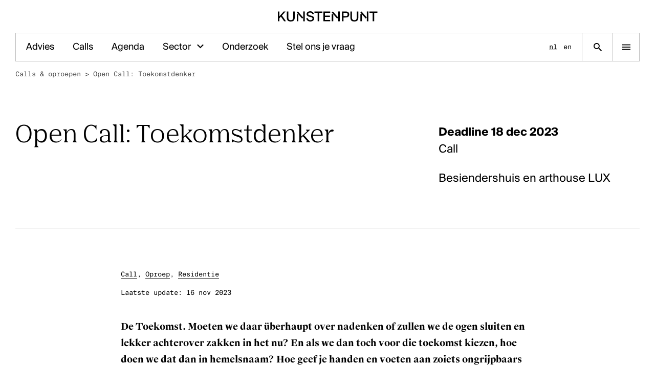

--- FILE ---
content_type: text/html; charset=UTF-8
request_url: https://www.kunsten.be/calls/open-call-toekomstdenker/
body_size: 14476
content:
	<!doctype html>
<html lang="nl" class="no-js">
	<head>
		<meta charset="utf-8">
		<meta name="viewport" content="width=device-width, initial-scale=1, viewport-fit=cover">

		<link rel="preload" href="https://wp-static.assets.sh/SXupzUirFyjPP5Di3JWkVSuKusLt7-qw-4JIizbAjnA/assets/fonts/common/nib-regular-pro.woff2" as="font" type="font/woff2" crossorigin="anonymous" />
		<link rel="preload" href="https://wp-static.assets.sh/SXupzUirFyjPP5Di3JWkVSuKusLt7-qw-4JIizbAjnA/assets/fonts/common/nib-semibold-pro.woff2" as="font" type="font/woff2" crossorigin="anonymous" />
		<link rel="preload" href="https://wp-static.assets.sh/SXupzUirFyjPP5Di3JWkVSuKusLt7-qw-4JIizbAjnA/assets/fonts/common/SuisseIntl-Bold.woff2" as="font" type="font/woff2" crossorigin="anonymous" />
		<link rel="preload" href="https://wp-static.assets.sh/SXupzUirFyjPP5Di3JWkVSuKusLt7-qw-4JIizbAjnA/assets/fonts/common/SuisseIntl-Book.woff2" as="font" type="font/woff2" crossorigin="anonymous" />
		<link rel="preload" href="https://wp-static.assets.sh/SXupzUirFyjPP5Di3JWkVSuKusLt7-qw-4JIizbAjnA/assets/fonts/common/SuisseIntl-Medium.woff2" as="font" type="font/woff2" crossorigin="anonymous" />
		<link rel="preload" href="https://wp-static.assets.sh/SXupzUirFyjPP5Di3JWkVSuKusLt7-qw-4JIizbAjnA/assets/fonts/common/SuisseIntl-Regular.woff2" as="font" type="font/woff2" crossorigin="anonymous" />
		<link rel="preload" href="https://wp-static.assets.sh/SXupzUirFyjPP5Di3JWkVSuKusLt7-qw-4JIizbAjnA/assets/fonts/common/SuisseIntl-SemiBold.woff2" as="font" type="font/woff2" crossorigin="anonymous" />
		<link rel="preload" href="https://wp-static.assets.sh/SXupzUirFyjPP5Di3JWkVSuKusLt7-qw-4JIizbAjnA/assets/fonts/common/SuisseIntlMono-Regular.woff2" as="font" type="font/woff2" crossorigin="anonymous" />
		<link rel="preload" href="https://wp-static.assets.sh/SXupzUirFyjPP5Di3JWkVSuKusLt7-qw-4JIizbAjnA/assets/fonts/common/SuisseWorks-Bold.woff2" as="font" type="font/woff2" crossorigin="anonymous" />
		<link rel="preload" href="https://wp-static.assets.sh/SXupzUirFyjPP5Di3JWkVSuKusLt7-qw-4JIizbAjnA/assets/fonts/common/SuisseWorks-BoldItalic.woff2" as="font" type="font/woff2" crossorigin="anonymous" />
		<link rel="preload" href="https://wp-static.assets.sh/SXupzUirFyjPP5Di3JWkVSuKusLt7-qw-4JIizbAjnA/assets/fonts/common/SuisseWorks-Regular.woff2" as="font" type="font/woff2" crossorigin="anonymous" />
		<link rel="preload" href="https://wp-static.assets.sh/SXupzUirFyjPP5Di3JWkVSuKusLt7-qw-4JIizbAjnA/assets/fonts/common/SuisseWorks-RegularItalic.woff2" as="font" type="font/woff2" crossorigin="anonymous" />

		<link rel="apple-touch-icon-precomposed" sizes="120x120" href="/wp-content/themes/kunsten/public/assets/favicons/apple-touch-icon-120x120.png" />
		<link rel="apple-touch-icon-precomposed" sizes="152x152" href="/wp-content/themes/kunsten/public/assets/favicons/apple-touch-icon-152x152.png" />
		<link rel="apple-touch-icon-precomposed" sizes="167x167" href="/wp-content/themes/kunsten/public/assets/favicons/apple-touch-icon-167x167.png" />
		<link rel="apple-touch-icon-precomposed" sizes="180x180" href="/wp-content/themes/kunsten/public/assets/favicons/apple-touch-icon-180x180.png" />

		<link rel="icon" type="image/png" sizes="16x16"   href="/wp-content/themes/kunsten/public/assets/favicons/favicon-16x16.png" />
		<link rel="icon" type="image/png" sizes="192x192" href="/wp-content/themes/kunsten/public/assets/favicons/android-chrome-192x192.png" />
		<link rel="icon" type="image/png" sizes="32x32"   href="/wp-content/themes/kunsten/public/assets/favicons/favicon-32x32.png" />
		<link rel="icon" type="image/png" sizes="512x512" href="/wp-content/themes/kunsten/public/assets/favicons/favicon-512x512.png" />
		<link rel="icon" type="image/png" sizes="96x96"   href="/wp-content/themes/kunsten/public/assets/favicons/favicon-96x96.png" />
		<link rel="icon" type="image/svg+xml" href="/wp-content/themes/kunsten/public/assets/favicons/favicon.svg">
		<link rel="icon" type="image/x-icon" sizes="32x32" href="/wp-content/themes/kunsten/public/assets/favicons/favicon.ico" />

		<link rel="mask-icon" href="/wp-content/themes/kunsten/public/assets/favicons/favicon-pinned-tab.svg" color="#000000">

		<meta name="msapplication-TileColor"         content="#ffffff" />
		<meta name="msapplication-TileImage"         content="/wp-content/themes/kunsten/public/assets/favicons/mediumtile.png" />
		<meta name="msapplication-square70x70logo"   content="/wp-content/themes/kunsten/public/assets/favicons/smalltile.png" />
		<meta name="msapplication-square150x150logo" content="/wp-content/themes/kunsten/public/assets/favicons/mediumtile.png" />
		<meta name="msapplication-wide310x150logo"   content="/wp-content/themes/kunsten/public/assets/favicons/widetile.png" />
		<meta name="msapplication-square310x310logo" content="/wp-content/themes/kunsten/public/assets/favicons/largetile.png" />

		<meta name="google-site-verification" content="T68hzsM_XwAhKy7TeEXJFMNgXBdscOdc8yVVxGNlzrg" />

				<script type="text/javascript">
			if ('customElements' in window) {
				customElements.forcePolyfill = true;
			}
		</script>
					<meta name="mrh:stage" content="production">
			<meta name="mrh:theme" content="Kunsten">
			<meta name="mrh:id" content="4718">
			<meta name="mrh:browser-target" content="s2020-final">
			<meta name="mrh:bugsnag" content="55b0b6fe5f51666d8637f7072846dffa">
							<link rel="alternate" hreflang="nl" href="https://www.kunsten.be/calls/open-call-toekomstdenker/">
							<link rel="alternate" hreflang="en" href="https://www.kunsten.be/en/">
								<link rel="sitemap" type="application/xml" title="Sitemap" href="/wp-sitemap.xml" />
				
<link rel="canonical" href="https://www.kunsten.be/calls/open-call-toekomstdenker/">
<title>Open Call: Toekomstdenker | Kunstenpunt</title>
<meta name="description" content="Organisatie voor de ondersteuning en de ontwikkeling van de kunsten">
<meta name="author" content="Kunstenpunt">
<meta name="publisher" content="Mr. Henry">
<meta name="copyright" content="Kunstenpunt">
<meta name="robots" content="index,follow">
<meta name="distribution" content="Global">
<meta property="og:type" content="website">
<meta property="og:title" content="Open Call: Toekomstdenker | Kunstenpunt">
<meta property="og:url" content="https://www.kunsten.be/calls/open-call-toekomstdenker/">
<meta property="og:image:width" content="1200">
<meta property="og:image:height" content="630">
<meta property="og:image" content="https://kunstenpunt-wp.imgix.net/sites/4718/2023/01/og-default-kunstenpunt.png?w=1200&amp;h=630&amp;auto=format%2Ccompress&amp;fit=crop&amp;crop=faces%2Centropy">
<meta property="og:site_name" content="Kunstenpunt">
<meta property="og:description" content="Organisatie voor de ondersteuning en de ontwikkeling van de kunsten">
<meta property="og:locale" content="nl_NL">


					<script type="text/javascript">
				(function(w, d) {
					d.documentElement.classList.remove('no-js');
				})(window, document);
			</script>

			<script type="text/javascript" src="https://wp-static.assets.sh/SXupzUirFyjPP5Di3JWkVSuKusLt7-qw-4JIizbAjnA/assets/js/app.s2020-final.min.js" defer crossorigin></script>
		
		<link rel="stylesheet" href="https://wp-static.assets.sh/SXupzUirFyjPP5Di3JWkVSuKusLt7-qw-4JIizbAjnA/assets/css/application.min.css" crossorigin="anonymous" />

				<script>
			(function() {
				if ( !window.requestAnimationFrame ) {
					return;
				}

				window.requestAnimationFrame(function() {
					if (window.scrollY > 64) {
						document.body.classList.add('is-scrolled');
						document.body.classList.add('is-scrolled-on-load');

						setTimeout(function() {
							document.body.classList.remove('is-scrolled-on-load');
						}, 256);
					}
				});
			}());
		</script>

		<script
			defer
			type="text/javascript"
			src="https://api.pirsch.io/pirsch.js"
			id="pirschjs"
			data-code="pjYsFiQ6ydPlWS2YtQqzASou5KTbSL7b"
									data-disable-resolution
		></script>
	</head>

		
	
	
	<body class="body has-blocked-transitions">
				<mr-top-scroll-waypoint class="top-scroll-waypoint"></mr-top-scroll-waypoint>


<div class="l-site-container ">
		<input type="checkbox" hidden id="site-container-navigation-toggle">

		<div class="l-site-container__logo-container">
		<a
			aria-label="Homepage"
			class="l-site-container__logo"
			href="https://www.kunsten.be/"
		>
											<svg class="icon icon-logo"><use xlink:href="#icon-logo" /></svg>
					</a>
	</div>

		<div class="l-site-container__navigation">
		<div class="l-site-container__navigation__scroll-container">
						<div class="l-site-container__navigation__menu-container">
				<label class="l-site-container__navigation__close-button" for="site-container-navigation-toggle">
					<svg class="icon icon-close"><use xlink:href="#icon-close" /></svg>
				</label>

									<nav class="l-site-container__navigation__languages" aria-label="Languages">
						<div class="language-list type-i">
																																								
								<a
									href="https://www.kunsten.be/calls/open-call-toekomstdenker/"
									class="language-list__item language-list__item--active"
									aria-label="Nederlands"
								>
									nl
								</a>
																							
								<a
									href="https://www.kunsten.be/en/"
									class="language-list__item"
									aria-label="English"
								>
									en
								</a>
													</div>
					</nav>
				
				<nav class="l-site-container__navigation__menu" aria-label="Main">
					<ul class="main-navigation" role="list">
	
			<li class="main-navigation__item">
			<ul class="main-navigation__list type-f" role="list">
														
					<li class="main-navigation__list__item">
						
																			<a
																	href="https://www.kunsten.be/advies/"
																class="main-navigation__list__link"
							>
								<span class="main-navigation__list__label">
									Advies
																	</span>
							</a>

																		</li>
														
					<li class="main-navigation__list__item">
						
																			<a
																	href="/calls/?upcoming=true"
																class="main-navigation__list__link"
							>
								<span class="main-navigation__list__label">
									Calls
																	</span>
							</a>

																		</li>
														
					<li class="main-navigation__list__item">
						
																			<a
																	href="/ontmoetingen-programmas/?upcoming=true&orderby=start-date-asc"
																class="main-navigation__list__link"
							>
								<span class="main-navigation__list__label">
									Agenda
																	</span>
							</a>

																		</li>
														
					<li class="main-navigation__list__item">
						
																			<details>
								<summary>
									Sector
								</summary>

																		<ul class="main-navigation__list__item__sub-list type-f" role="list">
					<li
				class="
					main-navigation__list__item__sub-list__item
									"
			>
				<a
					class="main-navigation__list__link"
					href="https://databank.kunsten.be/"
				>
					<span class="main-navigation__list__label">
						Kunstendatabank
					</span>
				</a>
			</li>
					<li
				class="
					main-navigation__list__item__sub-list__item
									"
			>
				<a
					class="main-navigation__list__link"
					href="https://databank.kunsten.be/residenties-en-werkplaatsen/"
				>
					<span class="main-navigation__list__label">
						Residenties & werkplaatsen
					</span>
				</a>
			</li>
					<li
				class="
					main-navigation__list__item__sub-list__item
									"
			>
				<a
					class="main-navigation__list__link"
					href="https://www.kunsten.be/dossiers/de-kunsten-in-vlaanderen-en-brussel/let-me-be-your-guide/"
				>
					<span class="main-navigation__list__label">
						Let me be your guide
					</span>
				</a>
			</li>
					<li
				class="
					main-navigation__list__item__sub-list__item
									"
			>
				<a
					class="main-navigation__list__link"
					href="https://www.kunsten.be/nu-in-de-kunsten/"
				>
					<span class="main-navigation__list__label">
						Nieuws
					</span>
				</a>
			</li>
					<li
				class="
					main-navigation__list__item__sub-list__item
									"
			>
				<a
					class="main-navigation__list__link"
					href="https://www.kunsten.be/dossiers/internationaal-werken/landenfiches/"
				>
					<span class="main-navigation__list__label">
						Landenfiches
					</span>
				</a>
			</li>
					<li
				class="
					main-navigation__list__item__sub-list__item
									"
			>
				<a
					class="main-navigation__list__link"
					href="https://www.kunsten.be/disciplines/"
				>
					<span class="main-navigation__list__label">
						Disciplines
					</span>
				</a>
			</li>
			</ul>
															</details>
											</li>
														
					<li class="main-navigation__list__item">
						
																			<a
																	href="https://www.kunsten.be/dossiers/"
																class="main-navigation__list__link"
							>
								<span class="main-navigation__list__label">
									Onderzoek
																	</span>
							</a>

																		</li>
														
					<li class="main-navigation__list__item">
						
																			<a
																	href="https://www.kunsten.be/contacteer-ons/stel-ons-je-vraag/"
																class="main-navigation__list__link"
							>
								<span class="main-navigation__list__label">
									Stel ons je vraag
																	</span>
							</a>

																		</li>
							</ul>
		</li>
	
			<li class="main-navigation__item">
			<div class="main-navigation__title">
				<span class="main-navigation__title__label type-g">
					Disciplines
				</span>
			</div>

			<ul class="main-navigation__list type-f">
														
					<li class="main-navigation__list__item">
						<a href="https://www.kunsten.be/disciplines/beeldende-kunsten/" class="main-navigation__list__link">
							<span class="main-navigation__list__label">Beeldende kunsten</span>
						</a>
					</li>
														
					<li class="main-navigation__list__item">
						<a href="https://www.kunsten.be/disciplines/muziek/" class="main-navigation__list__link">
							<span class="main-navigation__list__label">Klassieke muziek</span>
						</a>
					</li>
														
					<li class="main-navigation__list__item">
						<a href="https://www.kunsten.be/disciplines/podiumkunsten/" class="main-navigation__list__link">
							<span class="main-navigation__list__label">Podiumkunsten</span>
						</a>
					</li>
							</ul>
		</li>
	
	
	
			<li class="main-navigation__item">
			<div class="main-navigation__title">
				<span class="main-navigation__title__label type-g">
					Ontdek
				</span>
			</div>

			<ul class="main-navigation__list type-f">
														
					<li class="main-navigation__list__item">
						<a href="https://www.kunsten.be/ontmoetingen-programmas/" class="main-navigation__list__link">
							<span class="main-navigation__list__label">Evenementen</span>
						</a>
					</li>
														
					<li class="main-navigation__list__item">
						<a href="https://databank.kunsten.be/residenties-en-werkplaatsen/" class="main-navigation__list__link">
							<span class="main-navigation__list__label">Residenties &amp; werkplaatsen</span>
						</a>
					</li>
														
					<li class="main-navigation__list__item">
						<a href="https://databank.kunsten.be/" class="main-navigation__list__link">
							<span class="main-navigation__list__label">Kunstendatabank</span>
						</a>
					</li>
														
					<li class="main-navigation__list__item">
						<a href="https://www.kunsten.be/bibliotheek/" class="main-navigation__list__link">
							<span class="main-navigation__list__label">Bibliotheek en collecties</span>
						</a>
					</li>
														
					<li class="main-navigation__list__item">
						<a href="/publicaties/" class="main-navigation__list__link">
							<span class="main-navigation__list__label">Publicaties</span>
						</a>
					</li>
														
					<li class="main-navigation__list__item">
						<a href="/video-zone/" class="main-navigation__list__link">
							<span class="main-navigation__list__label">Videozone</span>
						</a>
					</li>
														
					<li class="main-navigation__list__item">
						<a href="https://www.kunsten.be/podcasts/" class="main-navigation__list__link">
							<span class="main-navigation__list__label">Podcasts</span>
						</a>
					</li>
							</ul>
		</li>
	
			<li class="main-navigation__item">
			<div class="main-navigation__title">
				<span class="main-navigation__title__label type-g">
					Over Kunstenpunt
				</span>
			</div>

			<ul class="main-navigation__list type-f">
														
					<li class="main-navigation__list__item">
						<a href="https://www.kunsten.be/over-kunstenpunt/" class="main-navigation__list__link">
							<span class="main-navigation__list__label">Over Kunstenpunt</span>
						</a>
					</li>
														
					<li class="main-navigation__list__item">
						<a href="https://www.kunsten.be/nu-in-de-kunsten/" class="main-navigation__list__link">
							<span class="main-navigation__list__label">Nieuws</span>
						</a>
					</li>
														
					<li class="main-navigation__list__item">
						<a href="https://www.kunsten.be/toegankelijkheid/" class="main-navigation__list__link">
							<span class="main-navigation__list__label">Toegankelijkheid</span>
						</a>
					</li>
														
					<li class="main-navigation__list__item">
						<a href="https://www.kunsten.be/vacatures/" class="main-navigation__list__link">
							<span class="main-navigation__list__label">Vacatures &amp; stages</span>
						</a>
					</li>
														
					<li class="main-navigation__list__item">
						<a href="https://www.kunsten.be/contacteer-ons/" class="main-navigation__list__link">
							<span class="main-navigation__list__label">Contacteer ons</span>
						</a>
					</li>
							</ul>
		</li>
	
			<li class="main-navigation__item">
			<div class="main-navigation__title">
				<span class="main-navigation__title__label type-g">
					Volg Kunstenpunt
				</span>
			</div>

			<ul class="main-navigation__list type-f">
														
					<li class="main-navigation__list__item">
						<a href="https://www.kunsten.be/contacteer-ons/nieuwsbrieven/" class="main-navigation__list__link">
														<span class="main-navigation__list__label">Nieuwsbrief Kunstenpunt</span>
						</a>
					</li>
														
					<li class="main-navigation__list__item">
						<a href="https://instagram.com/kunstenpunt" class="main-navigation__list__link">
														<span class="main-navigation__list__label">Instagram</span>
						</a>
					</li>
														
					<li class="main-navigation__list__item">
						<a href="https://www.linkedin.com/company/kunstenpunt/" class="main-navigation__list__link">
														<span class="main-navigation__list__label">Linkedin</span>
						</a>
					</li>
														
					<li class="main-navigation__list__item">
						<a href="https://www.facebook.com/kunstenpunt/" class="main-navigation__list__link">
														<span class="main-navigation__list__label">Facebook</span>
						</a>
					</li>
														
					<li class="main-navigation__list__item">
						<a href="https://www.threads.net/@kunstenpunt" class="main-navigation__list__link">
														<span class="main-navigation__list__label">Threads</span>
						</a>
					</li>
														
					<li class="main-navigation__list__item">
						<a href="https://soundcloud.com/flandersartsinstitute" class="main-navigation__list__link">
														<span class="main-navigation__list__label">Soundcloud</span>
						</a>
					</li>
														
					<li class="main-navigation__list__item">
						<a href="https://vimeo.com/flandersartsinstitute" class="main-navigation__list__link">
														<span class="main-navigation__list__label">Vimeo</span>
						</a>
					</li>
							</ul>
		</li>
	</ul>
				</nav>
			</div>

						
			
			<div class="l-site-container__navigation__featured theme-dark-green">
				<a
					aria-label="Homepage"
					class="l-site-container__navigation__featured-logo"
					href="https://www.kunsten.be/"
				>
																	<svg class="icon icon-logo"><use xlink:href="#icon-logo" /></svg>
									</a>

									<div class="l-site-container__navigation__featured-inner">
						
		
	
	<div class="featured-thumb">
					<a
				class="featured-thumb__link"

									href="https://www.kunsten.be/contacteer-ons/"
				
									aria-label="Het kantoor van Kunstenpunt vind je in de Ravensteingalerij vlak naast het Centraal Station in Brussel.
"
							>
				<picture class="featured-thumb__picture">
											<source
							srcset="https://kunstenpunt-wp.imgix.net/sites/4718/2023/03/Kunstenpunt-Office-c-Anne-van-der-Pot-.jpg?w=480&h=480&fit=max&auto=format&q=60&bg=FFFFFF&dpr=1 1x,
									https://kunstenpunt-wp.imgix.net/sites/4718/2023/03/Kunstenpunt-Office-c-Anne-van-der-Pot-.jpg?w=480&h=480&fit=max&auto=format&q=60&bg=FFFFFF&dpr=2 2x"
							media="(min-width: 1440px)">
											<source
							srcset="https://kunstenpunt-wp.imgix.net/sites/4718/2023/03/Kunstenpunt-Office-c-Anne-van-der-Pot-.jpg?w=700&h=700&fit=max&auto=format&q=60&bg=FFFFFF&dpr=1 1x,
									https://kunstenpunt-wp.imgix.net/sites/4718/2023/03/Kunstenpunt-Office-c-Anne-van-der-Pot-.jpg?w=700&h=700&fit=max&auto=format&q=60&bg=FFFFFF&dpr=2 2x"
							media="(min-width: 1280px)">
											<source
							srcset="https://kunstenpunt-wp.imgix.net/sites/4718/2023/03/Kunstenpunt-Office-c-Anne-van-der-Pot-.jpg?w=600&h=600&fit=max&auto=format&q=60&bg=FFFFFF&dpr=1 1x,
									https://kunstenpunt-wp.imgix.net/sites/4718/2023/03/Kunstenpunt-Office-c-Anne-van-der-Pot-.jpg?w=600&h=600&fit=max&auto=format&q=60&bg=FFFFFF&dpr=2 2x"
							media="(min-width: 1024px)">
											<source
							srcset="https://kunstenpunt-wp.imgix.net/sites/4718/2023/03/Kunstenpunt-Office-c-Anne-van-der-Pot-.jpg?w=480&h=480&fit=max&auto=format&q=60&bg=FFFFFF&dpr=1 1x,
									https://kunstenpunt-wp.imgix.net/sites/4718/2023/03/Kunstenpunt-Office-c-Anne-van-der-Pot-.jpg?w=480&h=480&fit=max&auto=format&q=60&bg=FFFFFF&dpr=2 2x"
							media="(min-width: 768px)">
											<source
							srcset="https://kunstenpunt-wp.imgix.net/sites/4718/2023/03/Kunstenpunt-Office-c-Anne-van-der-Pot-.jpg?w=320&h=320&fit=max&auto=format&q=60&bg=FFFFFF&dpr=1 1x,
									https://kunstenpunt-wp.imgix.net/sites/4718/2023/03/Kunstenpunt-Office-c-Anne-van-der-Pot-.jpg?w=320&h=320&fit=max&auto=format&q=60&bg=FFFFFF&dpr=2 2x"
							media="(min-width: 568px)">
											<source
							srcset="https://kunstenpunt-wp.imgix.net/sites/4718/2023/03/Kunstenpunt-Office-c-Anne-van-der-Pot-.jpg?w=300&h=300&fit=max&auto=format&q=60&bg=FFFFFF&dpr=1 1x,
									https://kunstenpunt-wp.imgix.net/sites/4718/2023/03/Kunstenpunt-Office-c-Anne-van-der-Pot-.jpg?w=300&h=300&fit=max&auto=format&q=60&bg=FFFFFF&dpr=2 2x"
							media="(min-width: 320px)">
					
					<img
						class="featured-thumb__media"
						src="https://kunstenpunt-wp.imgix.net/sites/4718/2023/03/Kunstenpunt-Office-c-Anne-van-der-Pot-.jpg?w=&h=&fit=max&auto=format&q=60&bg=FFFFFF"
						alt="">
				</picture>
			</a>
		
					
										
			<div class="featured-thumb__text type-i featured-thumb__text--text-align-center">
				<p>Het kantoor van Kunstenpunt vind je in de Ravensteingalerij vlak naast het Centraal Station in Brussel.</p>

			</div>
			</div>
					</div>
							</div>
		</div>
	</div>

		<div class="l-site-container__header">
		
<div class="site-header">
		
				
	<div class="site-header__wrapper theme-white">
				<div class="site-header__logo-container">
			<a href="https://www.kunsten.be/" rel="home" class="site-header__logo">
														<svg class="icon icon-logo"><use xlink:href="#icon-logo" /></svg>
					<span class="u-visually-hidden">Kunstenpunt home pagina</span>
							</a>
		</div>

				<nav class="site-header__navigation-container" aria-label="Spotlight">
			<ul class="site-header__navigation type-h" role="list">
									
					
					<li class="site-header__navigation__item">
						
													<a href="https://www.kunsten.be/advies/" class="site-header__navigation__link">
								Advies
							</a>
						
					</li>
									
					
					<li class="site-header__navigation__item">
						
													<a href="/calls/?upcoming=true" class="site-header__navigation__link">
								Calls
							</a>
						
					</li>
									
					
					<li class="site-header__navigation__item">
						
													<a href="/ontmoetingen-programmas/?upcoming=true&orderby=start-date-asc" class="site-header__navigation__link">
								Agenda
							</a>
						
					</li>
									
					
					<li class="site-header__navigation__item">
						
																											<mr-fly-out-menu-trigger
								for="menu-dropdown-a1"
								class="site-header__navigation__sub-menu-trigger"
							>
								<a
																											class="site-header__navigation__link"
								>
									Sector
								</a>

								<button
									class="site-header__navigation__dropdown"
									aria-haspopup="true"
								>
									<span aria-hidden="true">
										<svg class="icon icon-check-down"><use xlink:href="#icon-check-down" /></svg>
									</span>
									<span class="u-visually-hidden">
										Open submenu voor Sector
									</span>
								</button>
							</mr-fly-out-menu-trigger>

							<mr-fly-out-menu
								class="site-header__navigation__sub-menu-fly-out"
								aria-expanded="false"
								id="menu-dropdown-a1"
							>
								<ul class="site-header__navigation__sub-menu type-h" role="list">
																			<li
											class="
												site-header__navigation__sub-menu__item
																							"
										>
											<a
												class="site-header__navigation__sub-menu__link"
												href="https://databank.kunsten.be/">
												Kunstendatabank
											</a>
										</li>
																			<li
											class="
												site-header__navigation__sub-menu__item
																							"
										>
											<a
												class="site-header__navigation__sub-menu__link"
												href="https://databank.kunsten.be/residenties-en-werkplaatsen/">
												Residenties & werkplaatsen
											</a>
										</li>
																			<li
											class="
												site-header__navigation__sub-menu__item
																							"
										>
											<a
												class="site-header__navigation__sub-menu__link"
												href="https://www.kunsten.be/dossiers/de-kunsten-in-vlaanderen-en-brussel/let-me-be-your-guide/">
												Let me be your guide
											</a>
										</li>
																			<li
											class="
												site-header__navigation__sub-menu__item
																							"
										>
											<a
												class="site-header__navigation__sub-menu__link"
												href="https://www.kunsten.be/nu-in-de-kunsten/">
												Nieuws
											</a>
										</li>
																			<li
											class="
												site-header__navigation__sub-menu__item
																							"
										>
											<a
												class="site-header__navigation__sub-menu__link"
												href="https://www.kunsten.be/dossiers/internationaal-werken/landenfiches/">
												Landenfiches
											</a>
										</li>
																			<li
											class="
												site-header__navigation__sub-menu__item
																							"
										>
											<a
												class="site-header__navigation__sub-menu__link"
												href="https://www.kunsten.be/disciplines/">
												Disciplines
											</a>
										</li>
																	</ul>
							</mr-fly-out-menu>
						
					</li>
									
					
					<li class="site-header__navigation__item">
						
													<a href="https://www.kunsten.be/dossiers/" class="site-header__navigation__link">
								Onderzoek
							</a>
						
					</li>
									
					
					<li class="site-header__navigation__item">
						
													<a href="https://www.kunsten.be/contacteer-ons/stel-ons-je-vraag/" class="site-header__navigation__link">
								Stel ons je vraag
							</a>
						
					</li>
							</ul>
		</nav>

							<nav class="site-header__navigation-languages" aria-label="Languages">
				<div class="language-list type-i">
																														
						<a
							href="https://www.kunsten.be/calls/open-call-toekomstdenker/"
							class="language-list__item language-list__item--active"
							aria-label="Nederlands"
						>
							nl
						</a>
																	
						<a
							href="https://www.kunsten.be/en/"
							class="language-list__item"
							aria-label="English"
						>
							en
						</a>
									</div>
			</nav>
		
				<div class="site-header__search-link-container">
			<a
				aria-label="Zoekpagina"
				class="site-header__search-link"
				href="https://www.kunsten.be/?s="
			>
				<svg class="icon icon-search"><use xlink:href="#icon-search" /></svg>
			</a>
		</div>

				<div class="site-header__menu-toggle-container">
			<label for="site-container-navigation-toggle" class="site-header__menu-toggle">
				<svg class="icon icon-hamburger"><use xlink:href="#icon-hamburger" /></svg>
				<svg class="icon icon-close"><use xlink:href="#icon-close" /></svg>
			</label>
		</div>
	</div>
</div>
	</div>

			<div class="l-site-container__body">
				
		<main>
				<header class="header header--align-top header--66-33">
		
	<div class="wrapper">
		<nav class="breadcrumb" aria-label="Breadcrumb">
			<ul class="breadcrumb__list type-i" role="list"><li class="breadcrumb__list__item">
						<a
							href="/calls/"
							class="breadcrumb__link "
													>Calls &amp; oproepen</a><span aria-hidden="true">&nbsp;&gt;&nbsp;</span></li><li class="breadcrumb__list__item">
						<a
							href="/calls/open-call-toekomstdenker/"
							class="breadcrumb__link breadcrumb__link--current"
							aria-current="page"						>Open Call: Toekomstdenker</a></li></ul>
		</nav>
	</div>
		<div class="wrapper">
			<div class="header__wrapper">
				<div class="header__column">
					<div class="header__title js-header-title">
						<h1 class="header__title__label">
							Open Call: Toekomstdenker
						</h1>
					</div>
				</div>

				<div class="header__column">
					<div class="header__meta type-e">
							<div class="header__meta__group">
					<div class="header__meta__row">
				<strong>
					<time datetime="2023-12-18">
						Deadline 18 dec 2023
					</time>
				</strong>
			</div>
		
							<div class="header__meta__row">
				Call
			</div>
		
	</div>

				<div class="header__meta__group">
			<div class="header__meta__row">
				Besiendershuis en arthouse LUX 
			</div>
		</div>
						</div>
				</div>
			</div>

					</div>
	</header>

						
			<div class="l-site-container__body__main">
					<div class="wrapper">
		<div class="l-single">
			<div class="l-single__before">
																				<div class="post-meta type-i">
			<div class="post-meta__group"><div class="post-meta__row"><a href="/calls/?type=call-2">Call</a><span>, </span><a href="/calls/?type=oproep">Oproep</a><span>, </span><a href="/calls/?type=residentie">Residentie</a></div></div>
			<div class="post-meta__group"><div class="post-meta__row"><span>Laatste update: </span><time datetime="2023-11-16 15:26:51">16 nov 2023</time></div></div>
	</div>
												</div>

						
			<div class="l-single__main">
													
									
<p><strong>De Toekomst. Moeten we daar überhaupt over nadenken of zullen we de ogen sluiten en lekker achterover zakken in het nu? En als we dan toch voor die toekomst kiezen, hoe doen we dat dan in hemelsnaam? Hoe geef je handen en voeten aan zoiets ongrijpbaars als de toekomst? De verbeelding is een krachtig middel om in te zetten om houvast te krijgen op scenario’s en mogelijke oplossingen voor opdoemende problemen zoals de klimaatcrisis. Besiendershuis en LUX organiseren daarom de residentie Toekomstdenkers. We nodigen kunstenaars, makers en denkers uit om te reageren op deze Open Call en samen met ons de toekomst in te duiken.&nbsp;</strong></p>



<p>Toekomstdenkers is een initiatief van het <a href="http://www.besiendershuis.com/" target="_blank" rel="noreferrer noopener">Besiendershuis</a> en <a href="https://www.lux-nijmegen.nl/" target="_blank" rel="noreferrer noopener">arthouse LUX</a> in Nijmegen, ontstaan uit een verlangen om een betekenisvolle residentie te organiseren met een maker/denker die over de toekomst wil nadenken, en echt iets kan verschuiven in de stad door middel van kunst en cultuur. Deze Toekomstdenker wordt tijdelijk thuis in de stad, en zet de verbeelding in om een nieuw toekomstscenario voor Nijmegen te schetsen, in welke vorm dan ook. Het thema van deze eerste editie van Toekomstdenkers is ‘de circulaire economie’.&nbsp;</p>



<p>In een circulaire economie is afval een taboe en worden grondstoffen steeds opnieuw gebruikt. Het is evident dat we toe moeten naar een circulaire samenleving, maar hoe komen we tot een duurzame economie voor de toekomst? Er zijn door overheden al heel wat plannen geschreven om Nederland en Nijmegen circulair te maken, maar tot nu toe lijkt die toekomst ons steeds te ontvluchten. Plannen worden vooruitgeschoven en circulariteit blijft vooralsnog slechts op overzichtelijke schaal toepasbaar. Zo hergebruikt <a href="https://www.dar.nl/over-ons/missie/" target="_blank" rel="noreferrer noopener">Dar ruim 80% van al het Nijmeegse afval weer als grondstof</a>, maar worden op landelijk niveau nog steeds miljarden kilogrammen afval verbrand, gestort, geloosd of naar het buitenland verscheept. Hoe kan de stad Nijmegen voorop lopen in de circulaire fanfare en zo een voorbeeld worden voor anderen? Wat is er nodig om een circulair Nijmegen te realiseren? Wij geloven dat kunst als ultieme en vrijgevochten toekomstverbeelder hierin een centrale en aanjagende rol kan spelen!</p>



<p><strong>Wie is de Toekomstdenker?&nbsp;</strong></p>



<ul ><li>Een professioneel maker/denker wiens werk verbeeldings- en zeggingskracht heeft, in welke vorm dan ook;&nbsp;</li><li>Iemand die in diens werk vaker met (een aspect van) de toekomst bezig is, of in staat is om toekomstgericht te denken;&nbsp;</li><li>Iemand die kritisch en nieuwsgierig is, en in staat is om ideeën en denkbeelden om te zetten in tastbare vorm;&nbsp;</li><li>Iemand met een affiniteit met het thema ‘de circulaire leefomgeving’;</li><li>Iemand die met een frisse blik naar Nijmegen en omgeving kan kijken.&nbsp;</li></ul>



<p><strong>Wat is de uitkomst van de residentie?&nbsp;</strong></p>



<ul ><li>Een artistieke uitkomst: een cultureel product of evenement;&nbsp;</li><li>Deze hoeft niet direct na de residentie plaats te vinden of af te zijn. De presentatie wordt in overleg gepland;&nbsp;</li><li>Deze is voor een groot publiek te ervaren en te begrijpen;&nbsp;</li><li>Deze draagt bij aan bewustwording over het thema, en verbeeldt een kans of mogelijke oplossing voor een probleem;&nbsp;</li><li>Deze kan worden gepresenteerd bij LUX, en/of elders als dat beter past bij de aard van het product of evenement.&nbsp;</li></ul>



<p><strong>Wat bieden we?&nbsp;</strong></p>



<ul ><li>Voorafgaand aan de residentie een kennismaking met de stad Nijmegen;&nbsp;</li><li>Een residentie van 2,5 maand (gedurende de maanden april t/m juni 2024) in één van de mooiste en oudste huizen van Nijmegen: het Besiendershuis;</li><li>De mogelijkheid om een bijzondere kunstproductie te maken en die te presenteren in LUX;&nbsp;</li><li>Artistieke begeleiding door LUX en Besiendershuis en toegang tot ons netwerk;</li><li>Een honorarium van tenminste 6.000 euro, een productie- en presentatiebudget van tenminste 8.000 euro.&nbsp;</li></ul>



<p><strong>Reageren</strong></p>



<p>Word jij onze Toekomstdenker? Reacties zijn welkom in de vorm van een motivatiebrief, maar ook in video of audio. Je hoeft geen uitgewerkt plan aan te leveren, maar geef wel aan wat je eerste ideeën of plannen zijn. Ook zijn we benieuwd naar je motivatie en affiniteit met het thema, en we ontvangen graag een overzicht van je relevante opgedane ervaring.</p>



<p>Stuur je reactie vóór maandag 18 december 2023 naar <a href="mailto:info@besiendershuis.com" target="_blank" rel="noreferrer noopener">info@besiendershuis.com</a> met in de onderwerpregel ‘Toekomstdenkers’. Eind december ontvang je bericht.&nbsp;</p>

				
								
								
				
							</div>

			<div class="l-single__after">
																<aside class="aside-block type-g">
				
				
					</aside>
												</div>

								</div>
	</div>
			</div>

								</main>

			
		<div class="l-site-container__body__footer">
							
	
<div class="site-footer js-site-footer theme-brown">
	
			<div class="site-footer__banner">
							<div class="site-footer__banner__inner type-d">
											<p>Nieuwsgierig naar de activiteiten van Kunstenpunt? Abonneer je gratis op onze tweewekelijkse nieuwsbrief.</p>

					
																	
						<a
							href="https://newsletter.kunsten.be/nl/"
							class="button button--secondary"
													>
							Ja, ik wil graag de nieuwsbrief ontvangen
						</a>
									</div>
					</div>
	
	<div class="site-footer__body">
		<div class="site-footer__body__logo-container">
			<div class="site-footer__body__logo-container__inner">
												<a href="https://www.kunsten.be/" rel="home" class="site-footer__logo">
																	<svg class="icon icon-logo"><use xlink:href="#icon-logo" /></svg>
						<span class="u-visually-hidden">Kunstenpunt home pagina</span>
									</a>
			</div>
		</div>

		<div class="site-footer__body__navigation-container type-g">
			<div class="site-footer__body__navigation-container__inner">
								
									<ul class="site-footer__navigation">
													
							<li class="site-footer__navigation__item">
								<a class="site-footer__navigation__link" href="https://www.kunsten.be/over-kunstenpunt/">
									Over Kunstenpunt
								</a>
							</li>
													
							<li class="site-footer__navigation__item">
								<a class="site-footer__navigation__link" href="https://www.kunsten.be/contacteer-ons/nieuwsbrieven/">
									Nieuwsbrief Kunstenpunt
								</a>
							</li>
													
							<li class="site-footer__navigation__item">
								<a class="site-footer__navigation__link" href="https://www.kunsten.be/toegankelijkheid/">
									Toegankelijkheid
								</a>
							</li>
											</ul>
				
									<ul class="site-footer__navigation">
													
							<li class="site-footer__navigation__item">
								<a class="site-footer__navigation__link" href="https://www.kunsten.be/logo-kunstenpunt-flanders-arts-institute/">
									Logo
								</a>
							</li>
													
							<li class="site-footer__navigation__item">
								<a class="site-footer__navigation__link" href="https://www.kunsten.be/pers/">
									Pers
								</a>
							</li>
													
							<li class="site-footer__navigation__item">
								<a class="site-footer__navigation__link" href="https://www.kunsten.be/contacteer-ons/">
									Contacteer ons
								</a>
							</li>
											</ul>
				
									<ul class="site-footer__navigation">
													
							<li class="site-footer__navigation__item">
								<a class="site-footer__navigation__link" href="https://www.kunsten.be/credits/">
									Credits
								</a>
							</li>
													
							<li class="site-footer__navigation__item">
								<a class="site-footer__navigation__link" href="https://www.kunsten.be/gebruiksvoorwaarden/">
									Gebruiksvoorwaarden
								</a>
							</li>
													
							<li class="site-footer__navigation__item">
								<a class="site-footer__navigation__link" href="https://www.kunsten.be/privacy/">
									Privacy
								</a>
							</li>
											</ul>
							</div>
		</div>

		<div class="site-footer__body__social-navigation-container">
			<div class="site-footer__body__social-navigation-container__inner">
									
											<input
							type="checkbox"
							id="social-navigation-toggle"
							class="social-navigation__toggle"
							hidden
						>
					
					<ul class="social-navigation">
																											<li class="social-navigation__item">
								<a
									aria-label="Nieuwsbrief Kunstenpunt"
									class="social-navigation__link social-navigation__link--newsletter"
									href="https://www.kunsten.be/contacteer-ons/nieuwsbrieven/"
									rel="noopener"
									target="_self"
									title="Nieuwsbrief Kunstenpunt"
								>
																	</a>
							</li>
																											<li class="social-navigation__item">
								<a
									aria-label="Instagram"
									class="social-navigation__link "
									href="https://instagram.com/kunstenpunt"
									rel="noopener"
									target="_blank"
									title="Instagram"
								>
																	</a>
							</li>
																											<li class="social-navigation__item">
								<a
									aria-label="Linkedin"
									class="social-navigation__link "
									href="https://www.linkedin.com/company/kunstenpunt/"
									rel="noopener"
									target="_blank"
									title="Linkedin"
								>
																	</a>
							</li>
																																										<li class="social-navigation__item social-navigation__item--initially-hidden">
								<a
									aria-label="Facebook"
									class="social-navigation__link "
									href="https://www.facebook.com/kunstenpunt/"
									rel="noopener"
									target="_blank"
									title="Facebook"
								>
																	</a>
							</li>
																																										<li class="social-navigation__item social-navigation__item--initially-hidden">
								<a
									aria-label="Threads"
									class="social-navigation__link "
									href="https://www.threads.net/@kunstenpunt"
									rel="noopener"
									target="_blank"
									title="Threads"
								>
																	</a>
							</li>
																																										<li class="social-navigation__item social-navigation__item--initially-hidden">
								<a
									aria-label="Soundcloud"
									class="social-navigation__link "
									href="https://soundcloud.com/flandersartsinstitute"
									rel="noopener"
									target="_blank"
									title="Soundcloud"
								>
																	</a>
							</li>
																																										<li class="social-navigation__item social-navigation__item--initially-hidden">
								<a
									aria-label="Vimeo"
									class="social-navigation__link "
									href="https://vimeo.com/flandersartsinstitute"
									rel="noopener"
									target="_blank"
									title="Vimeo"
								>
																	</a>
							</li>
						
													<li class="social-navigation__item social-navigation__item--more-toggle">
								<label class="social-navigation__more-toggle" for="social-navigation-toggle">
									<span>
										Meer
									</span>

									<svg class="icon icon-check-right"><use xlink:href="#icon-check-right" /></svg>
								</label>
							</li>
											</ul>
							</div>
		</div>

		<div class="site-footer__body__logos-container">
			<div class="site-footer__body__union-logo-container">
				<a
					href="https://erasmus-plus.ec.europa.eu/"
					class="site-footer__union-logo"
					target="_blank"
					rel="noopener"
				>
					<img
						src="https://wp-static.assets.sh/SXupzUirFyjPP5Di3JWkVSuKusLt7-qw-4JIizbAjnA/assets/images/logo-euro-union.png"
						srcset="
							https://wp-static.assets.sh/SXupzUirFyjPP5Di3JWkVSuKusLt7-qw-4JIizbAjnA/assets/images/logo-euro-union@2x.png 2x,
							https://wp-static.assets.sh/SXupzUirFyjPP5Di3JWkVSuKusLt7-qw-4JIizbAjnA/assets/images/logo-euro-union.png
						"
						alt="Medegefinancierd door de Europese Unie"
						class="site-footer__union-logo__image"
					>
				</a>
			</div>

			<div class="site-footer__body__flanders-logo-container">
				<a
					href="https://www.vlaanderen.be/cjm/nl"
					class="site-footer__flanders-logo"
					target="_blank"
					rel="noopener"
				>
					<img
						src="https://wp-static.assets.sh/SXupzUirFyjPP5Di3JWkVSuKusLt7-qw-4JIizbAjnA/assets/images/logo-vlaanderen.svg"
						alt="Vlaanderen - verbeelding werkt"
						class="site-footer__flanders-logo__image"
					>
				</a>
			</div>
		</div>
	</div>
</div>
					</div>

			
					</div>
</div>

						<style>
				#pita-taris-8:any-link[href^="/wiki/Item:"][rel="nofollow"] {
					display: none !important;
				}
			</style>
			<a id="pita-taris-8" href="/wiki/Item:8/" rel="nofollow" >wiki 8</a>
		<svg style="display: none;" xmlns="http://www.w3.org/2000/svg" xmlns:xlink="http://www.w3.org/1999/xlink"><defs/><symbol id="icon-add" viewBox="0 0 512 512"><polygon points="512,292.6 292.6,292.6 292.6,512 219.4,512 219.4,292.6 0,292.6 0,219.4 219.4,219.4 219.4,0 292.6,0 292.6,219.4 512,219.4"/></symbol><symbol id="icon-arrow-down" viewBox="0 0 512 512"><polygon fill="currentColor" points="443.3,20.3 443.3,395.4 48.6,0 0,48.7 393.9,443.2 20,443.2 20,512 512,512 512,20.3"/></symbol><symbol id="icon-arrow-up" viewBox="0 0 512 512"><polygon points="20,0 20,68.8 393.9,68.8 0,463.4 48.6,512 443.3,116.6 443.3,490.7 512,490.7 512,0"/></symbol><symbol id="icon-check-down" viewBox="0 0 512 512"><polygon fill="currentColor" points="61.5,99 256,293.1 450.5,99 510.2,158.8 256,413 1.8,158.8"/></symbol><symbol id="icon-check-left" viewBox="0 0 512 512"><polygon points="413,61.5 218.9,256 413,450.5 353.2,510.2 99,256 353.2,1.8"/></symbol><symbol id="icon-check-mark" viewBox="0 0 24 24"><path fill="currentColor" d="M4.7,12.3c-0.4-0.4-1-0.4-1.4,0s-0.4,1,0,1.4l5,5c0.4,0.4,1,0.4,1.4,0l11-11c0.4-0.4,0.4-1,0-1.4 s-1-0.4-1.4,0L9,16.6L4.7,12.3z"/></symbol><symbol id="icon-check-right" viewBox="0 0 512 512"><polygon points="99,450.5 293.1,256 99,61.5 158.8,1.8 413,256 158.8,510.2"/></symbol><symbol id="icon-check-top" viewBox="0 0 512 512"><polygon fill="currentColor" points="450.5,413 256,218.9 61.5,413 1.8,353.2 256,99 510.2,353.2"/></symbol><symbol id="icon-close" viewBox="0 0 512 512"><polygon points="512,51.6 460.4,0 256,204.4 51.6,0 0,51.6 204.4,256 0,460.4 51.6,512 256,307.6 460.4,512 512,460.4 307.6,256"/></symbol><symbol id="icon-fullscreen" viewBox="0 0 512 512"><polygon points="329.1,0 329.1,73.1 438.9,73.1 438.9,182.9 512,182.9 512,0"/><polygon points="438.9,438.9 329.1,438.9 329.1,512 512,512 512,329.1 438.9,329.1"/><polygon points="0,182.9 73.1,182.9 73.1,73.1 182.9,73.1 182.9,0 0,0"/><polygon points="73.1,329.1 0,329.1 0,512 182.9,512 182.9,438.9 73.1,438.9"/></symbol><symbol id="icon-hamburger" viewBox="0 0 512 512"><rect y="85.3" width="512" height="56.9"/><rect y="227.6" width="512" height="56.9"/><rect y="369.8" width="512" height="56.9"/></symbol><symbol id="icon-info" viewBox="0 0 512 512"><path d="M256,2C116.3,2,3,115.8,3,256s113.3,254,253,254s253-113.8,253-254S395.7,2,256,2z M281.3,383h-50.6V230.6h50.6V383z M281.3,179.8h-50.6V129h50.6V179.8z"/></symbol><symbol id="icon-link" viewBox="0 0 64 64"><path fill="currentColor" d="M34.2,5.8C40.9-0.6,51.5-0.6,58,6c6.6,6.6,6.6,17.2,0.2,23.9l-8.5,8.5c-3.5,3.5-8.3,5.3-13.2,4.9 c-4.9-0.4-9.4-2.8-12.4-6.8c-0.9-1.3-0.7-3,0.6-4c1.3-0.9,3-0.7,4,0.6c2,2.6,5,4.3,8.3,4.5s6.5-1,8.8-3.3l8.5-8.5 c4.3-4.4,4.2-11.5-0.1-15.9s-11.6-4.3-16-0.1l-4.9,4.8c-1.1,1.1-2.9,1.1-4,0s-1.1-2.9,0-4L34.2,5.8z"/><path fill="currentColor" d="M14.3,25.6c3.5-3.5,8.3-5.3,13.2-4.9c4.9,0.4,9.4,2.8,12.4,6.8c0.9,1.3,0.7,3-0.6,4c-1.3,0.9-3,0.7-4-0.6 c-2-2.6-5-4.3-8.3-4.5c-3.3-0.2-6.5,1-8.8,3.3l-8.5,8.5C5.5,42.6,5.6,49.6,10,54s11.4,4.4,15.9,0.2l4.8-4.8c1.1-1.1,2.9-1.1,4,0 s1.1,2.9,0,4l-4.9,4.9C23.1,64.6,12.5,64.6,6,58c-6.6-6.6-6.6-17.2-0.2-23.9L14.3,25.6z"/></symbol><symbol id="icon-loading" viewBox="0 0 512 512"><path d="M31,365.1c-46.5-95.9-27.1-210.8,48.2-286c75.4-75.3,190.3-94.6,286-48.1l-29.7,61.2c-69.7-33.8-153.3-19.7-208.2,35.1 c-54.8,54.7-68.9,138.4-35,208.2L31,365.1z"/><path d="M255.8,506c-37,0-74.3-8.2-109-25.1l29.7-61.2c69.7,33.8,153.3,19.7,208.2-35.1c54.8-54.8,68.9-138.4,35-208.2l61.2-29.7 c46.5,95.8,27.2,210.8-48.2,286C384.8,480.8,320.7,506,255.8,506z"/></symbol><symbol id="icon-logo-fai-double-line" viewBox="0 0 185 43"><path d="M4.60604 9.8064H12.9637V7.52615H4.60604V2.61159H13.4867V0.308594H1.90027V17.5242H4.60604V9.8064Z"/><path d="M27.0187 17.5242H29.7732L31.1017 13.7497H38.5824L39.9369 17.5242H42.8798L36.3963 0.308594H33.4047L27.0187 17.5242V15.2212H18.1413V0.308594H15.4355V17.5242H27.0187ZM34.808 3.25149L37.7508 11.4662H31.9105L34.808 3.25149Z"/><path d="M67.313 0.308594H62.6128V17.5242H67.313C72.7732 17.5242 76.8108 15.5525 76.8108 8.90664C76.8108 2.28027 72.7732 0.308594 67.313 0.308594ZM67.1928 15.2927H65.3186V2.54012H67.1928C70.6359 2.54012 74.0076 3.25149 74.0076 8.9034C74.0076 14.578 70.6359 15.2927 67.1928 15.2927Z"/><path d="M91.7429 15.2212H82.5309V9.8064H91.2199V7.52615H82.5309V2.61159H91.7429V0.308594H79.8219V17.5242H91.7429V15.2212Z"/><path d="M103.946 9.8064C106.084 9.14052 107.269 7.74053 107.269 5.27188C107.269 1.28306 104.492 0.308594 99.8602 0.308594H94.3999V17.5242H97.1057V10.2806H100.075C100.455 10.2806 100.835 10.2806 101.192 10.2579L104.872 17.5242H107.913L103.946 9.8064ZM100.217 8.0751H97.1057V2.54012H100.169C102.615 2.54012 104.489 2.84871 104.489 5.31736C104.492 7.69506 102.761 8.0751 100.217 8.0751Z"/><path d="M116.553 15.5752C114.13 15.5752 112.541 14.3637 112.041 12.0119H109.381C109.784 15.6207 112.467 17.8295 116.455 17.8295C119.804 17.8295 123.082 16.0495 123.082 12.6291C123.082 9.16324 120.067 8.11731 117.313 7.54887L115.27 7.12011C113.798 6.81153 112.658 6.07743 112.658 4.65146C112.658 2.84544 114.818 2.25427 116.079 2.25427C117.716 2.25427 119.593 2.87143 120.139 4.91456H122.75C122.088 1.44871 119.356 0 116.199 0C113.301 0 109.907 1.52017 109.907 4.77164C109.907 7.66906 112.233 9.04631 114.679 9.54328L116.793 9.97205C118.645 10.3521 120.353 11.0635 120.353 12.8435C120.353 14.5066 118.788 15.5752 116.553 15.5752Z"/><path d="M6.38601 25.4758L0 42.6914H2.75449L4.08302 38.917H11.5637L12.9182 42.6914H15.8611L9.37762 25.4758H6.38601ZM4.89183 36.6367L7.78924 28.422L10.7354 36.6367H4.89183Z"/><path d="M30.6307 30.4391C30.6307 26.4503 27.8535 25.4758 23.2215 25.4758H17.7612V42.6914H20.467V35.4511H23.4359C23.8159 35.4511 24.196 35.4511 24.5533 35.4284L28.2335 42.6947H31.2738L27.3078 34.9769C29.4418 34.3078 30.6307 32.9078 30.6307 30.4391ZM23.5788 33.2423H20.467V27.7074H23.5301C25.976 27.7074 27.8502 28.0159 27.8502 30.4846C27.8502 32.8623 26.1189 33.2423 23.5788 33.2423Z"/><path d="M31.3162 27.7788H36.8479V42.6914H39.5569V27.7788H45.0659V25.4758H31.3162V27.7788Z"/><path d="M53.5632 32.7194L51.5201 32.2906C50.0486 31.982 48.9085 31.2447 48.9085 29.822C48.9085 28.0159 51.0686 27.4248 52.3289 27.4248C53.966 27.4248 55.8435 28.0419 56.3892 30.0851H59.0007C58.3349 26.6192 55.6063 25.1705 52.4458 25.1705C49.5484 25.1705 46.154 26.6907 46.154 29.9421C46.154 32.8396 48.4797 34.2168 50.9257 34.7138L53.0402 35.1393C54.8917 35.5193 56.6035 36.2307 56.6035 38.0107C56.6035 39.6738 55.0379 40.7425 52.8031 40.7425C50.3799 40.7425 48.7916 39.5309 48.2913 37.1792H45.631C46.0338 40.788 48.7169 42.9968 52.7057 42.9968C56.0546 42.9968 59.3288 41.2167 59.3288 37.7964C59.3353 34.3337 56.3177 33.2878 53.5632 32.7194Z"/><path d="M70.3241 25.4758H67.6183V42.6914H70.3241V25.4758Z"/><path d="M98.746 32.7194L96.7029 32.2906C95.2314 31.982 94.0913 31.2447 94.0913 29.822C94.0913 28.0159 96.2514 27.4248 97.5117 27.4248C99.1488 27.4248 101.026 28.0419 101.572 30.0851H104.184C103.518 26.6192 100.789 25.1705 97.6319 25.1705C94.7345 25.1705 91.3401 26.6907 91.3401 29.9421C91.3401 32.8396 93.6658 34.2168 96.1117 34.7138L98.2263 35.1393C100.078 35.5193 101.786 36.2307 101.786 38.0107C101.786 39.6738 100.221 40.7425 97.9859 40.7425C95.5628 40.7425 93.9744 39.5309 93.4741 37.1792H90.8138C91.2166 40.788 93.8997 42.9968 97.8885 42.9968C101.237 42.9968 104.512 41.2167 104.512 37.7964C104.518 34.3337 101.501 33.2878 98.746 32.7194Z"/><path d="M105.158 27.7788H110.69V42.6914H113.396V27.7788H118.905V25.4758H105.158V27.7788Z"/><path d="M123.556 25.4758H120.85V42.6914H123.556V25.4758Z"/><path d="M125.505 27.7788H131.037V42.6914H133.742V27.7788H139.251V25.4758H125.505V27.7788Z"/><path d="M152.17 35.6168C152.17 38.891 151.124 40.723 147.895 40.723C144.666 40.723 143.643 39.0599 143.643 35.8084V25.4791H140.937V35.62C140.937 41.0576 143.026 43.0033 147.895 43.0033C152.904 43.0033 154.875 40.7003 154.875 35.4771V25.4758H152.17V35.6168Z"/><path d="M156.535 27.7788H162.07V42.6914H164.776V27.7788H170.285V25.4758H156.535V27.7788Z"/><path d="M174.936 34.9736H183.629V32.6934H174.936V27.7788H184.152V25.4758H172.231V42.6914H184.152V40.3884H174.936V34.9736Z"/><path d="M58.8123 0.308594H56.152V17.5242H58.8123V0.308594Z"/><path d="M44.78 17.5242H47.4403L47.4371 5.09648L54.1512 12.7623L56.1521 11.0082L46.7777 0.308594L44.78 2.06264L47.4371 5.09648H44.78V17.5242Z"/><path d="M88.1601 25.4758H85.4998V42.6914H88.1601V25.4758Z"/><path d="M74.1245 27.2299L76.7816 30.2637H74.1245V42.6914H76.7848V30.2637L83.4989 37.9295L85.4998 36.1755L76.1254 25.4758L74.1245 27.2299Z"/></symbol><symbol id="icon-logo-fai-single-line" viewBox="0 0 350 20"><path d="M150.171 0.345642L143.007 19.6532H146.096L147.588 15.4188H155.976L157.494 19.6532H160.796L153.526 0.345642H150.171H150.171ZM148.493 12.8621L151.742 3.64842L155.044 12.8621H148.493Z"/><path d="M177.36 5.91212C177.36 1.43838 174.244 0.345642 169.051 0.345642H162.926V19.6532H165.962V11.5312H169.291C169.717 11.5312 170.143 11.5312 170.542 11.5043L174.67 19.6532H178.079L173.632 10.9988C176.028 10.2528 177.36 8.68137 177.36 5.91216L177.36 5.91212ZM169.45 9.05494H165.962V2.84986H169.397C172.14 2.84986 174.244 3.19544 174.244 5.96582C174.244 8.6288 172.3 9.05494 169.45 9.05494Z"/><path d="M178.131 2.92924H184.335V19.6532H187.372V2.92924H193.55V0.345642H178.131V2.92924Z"/><path d="M203.083 8.46887L200.793 7.98904C199.141 7.64346 197.863 6.81692 197.863 5.21979C197.863 3.19541 200.287 2.52996 201.698 2.52996C203.536 2.52996 205.639 3.22226 206.252 5.51284H209.181C208.436 1.624 205.373 6.10352e-05 201.831 6.10352e-05C198.582 6.10352e-05 194.774 1.70455 194.774 5.35291C194.774 8.60196 197.384 10.1465 200.127 10.7058L202.497 11.1844C204.574 11.6106 206.492 12.4103 206.492 14.4066C206.492 16.2711 204.734 17.4701 202.231 17.4701C199.514 17.4701 197.73 16.1111 197.171 13.475H194.188C194.641 17.5226 197.65 20 202.124 20C205.879 20 209.554 18.0024 209.554 14.1673C209.554 10.2796 206.172 9.10747 203.083 8.46887H203.083Z"/><path d="M3.03585 10.9988H12.4099V8.44202H3.03585V2.92924H12.9958V0.345642H0V19.6532H3.03585V10.9988Z"/><path d="M28.1742 19.6532H31.2621L32.7534 15.4188H41.1423L42.6601 19.6532H45.9623L38.692 0.345642H35.3366L28.1742 19.6509V17.0708H18.2142V0.345642H15.1782V19.6532H28.1742V19.6532ZM36.9078 3.64839L40.2102 12.8632H33.6589L36.9078 3.64839Z"/><path d="M73.3632 0.345642H68.0903V19.6532H73.3632C79.4882 19.6532 84.0155 17.4432 84.0155 9.98662C84.0155 2.55685 79.4882 0.345679 73.3632 0.345679V0.345642ZM73.23 17.1502H71.1262V2.84986H73.23C77.0915 2.84986 80.873 3.64842 80.873 9.98658C80.873 16.3516 77.0915 17.1502 73.23 17.1502V17.1502Z"/><path d="M100.765 17.0708H90.4322V10.9988H100.179V8.44202H90.4322V2.92924H100.765V0.345642H87.3962V19.6532H100.765V17.0708Z"/><path d="M114.452 10.9988C116.849 10.2527 118.181 8.68134 118.181 5.91212C118.181 1.43838 115.065 0.345642 109.871 0.345642H103.747V19.6532H106.782V11.5312H110.111C110.538 11.5312 110.964 11.5312 111.363 11.5043L115.49 19.6532H118.899L114.452 10.9988L114.452 10.9988ZM110.271 9.05494H106.782V2.84986H110.218C112.961 2.84986 115.065 3.19544 115.065 5.96582C115.065 8.6288 113.12 9.05494 110.271 9.05494Z"/><path d="M128.592 17.4701C125.876 17.4701 124.091 16.1111 123.532 13.475H120.549C121.002 17.5226 124.011 20 128.485 20C132.241 20 135.916 18.0024 135.916 14.1673C135.916 10.2796 132.533 9.10747 129.444 8.46887L127.154 7.98904C125.502 7.64346 124.225 6.81809 124.225 5.21979C124.225 3.19541 126.648 2.52996 128.059 2.52996C129.897 2.52996 132.001 3.22226 132.613 5.51284H135.543C134.797 1.6252 131.734 6.10352e-05 128.192 6.10352e-05C124.943 6.10352e-05 121.135 1.70455 121.135 5.35291C121.135 8.60196 123.745 10.1465 126.488 10.7058L128.858 11.1856C130.936 11.6117 132.853 12.4103 132.853 14.4078C132.853 16.2711 131.095 17.4701 128.592 17.4701H128.592Z"/><path d="M63.8311 0.345642H60.8483V19.6532H63.8311V0.345642Z"/><path d="M48.0921 19.6532H51.075L51.0745 5.71714L58.6038 14.312L60.8475 12.3472L50.3349 0.346802L48.0915 2.31166L51.0732 5.71597H48.0915L48.0921 19.6532Z"/><path d="M221.882 0.345581H218.846V19.6532H221.882V0.345581Z"/><path d="M253.757 8.46883L251.467 7.98899C249.816 7.64341 248.538 6.81683 248.538 5.21974C248.538 3.19536 250.961 2.52988 252.373 2.52988C254.21 2.52988 256.314 3.22217 256.926 5.51276H259.856C259.11 1.62391 256.047 -6.10352e-05 252.506 -6.10352e-05C249.257 -6.10352e-05 245.448 1.70446 245.448 5.35279C245.448 8.60187 248.058 10.1464 250.801 10.7056L253.171 11.1843C255.249 11.6104 257.166 12.4102 257.166 14.4065C257.166 16.271 255.409 17.47 252.905 17.47C250.189 17.47 248.404 16.1111 247.845 13.4749H244.863C245.315 17.5225 248.325 19.9999 252.799 19.9999C256.554 19.9999 260.229 18.0024 260.229 14.1672C260.229 10.2795 256.846 9.10735 253.757 8.46875V8.46883Z"/><path d="M260.947 2.92918H267.152V19.6532H270.188V2.92918H276.367V0.345581H260.947V2.92918Z"/><path d="M281.585 0.345581H278.549V19.6532H281.585V0.345581Z"/><path d="M283.768 2.92918H289.973V19.6532H293.009V2.92918H299.187V0.345581H283.768V2.92918Z"/><path d="M313.673 11.7179C313.673 15.392 312.501 17.4432 308.88 17.4432C305.258 17.4432 304.113 15.5788 304.113 11.9304V0.345581H301.077V11.7179C301.077 17.8156 303.42 20 308.88 20C314.499 20 316.709 17.4164 316.709 11.558V0.345581H313.673V11.7179H313.673Z"/><path d="M318.572 2.92918H324.777V19.6532H327.813V2.92918H333.992V0.345581H318.572V2.92918Z"/><path d="M339.21 10.9988H348.957V8.442H339.21V2.92918H349.543L349.544 0.345581H336.174V19.6532H349.543L349.544 17.072L339.21 17.0708V10.9988Z"/><path d="M241.882 0.345581H238.899V19.6532H241.882V0.345581Z"/><path d="M226.142 2.31161L229.124 5.71479H226.142L226.143 19.6532H229.125L229.125 5.71712L236.654 14.3121L238.898 12.3472L228.386 0.345581L226.142 2.31161Z"/></symbol><symbol id="icon-logo" viewBox="0 0 196 20"><path d="M15.1791 0.346741H11.5041L3.03576 9.80011V0.346741H0V19.6532H3.03576V13.6621L5.96493 10.4395L12.3298 19.6532H15.9246L7.98882 8.2297L15.1791 0.346741Z"/><path d="M30.1442 11.7173C30.1442 15.3926 28.9724 17.4434 25.3508 17.4434C21.7292 17.4434 20.5839 15.5792 20.5839 11.9304V0.346741H17.5481V11.7172C17.5481 17.8155 19.8917 20 25.3508 20C30.9698 20 33.1802 17.4169 33.1802 11.5582V0.346741H30.1442V11.7172V11.7173Z"/><path d="M52.8585 0.346741H49.8757V19.6532H52.8585V0.346741Z"/><path d="M37.1191 2.31143L40.1008 5.71617H37.1191L37.1198 19.6532H40.1025L40.1021 5.71727L47.6313 14.3125L49.8749 12.3468L39.3625 0.346741L37.1191 2.31143Z"/><path d="M64.7341 8.46828L62.4439 7.98899C60.7929 7.64334 59.5146 6.81836 59.5146 5.22034C59.5146 3.19603 61.9379 2.53013 63.3494 2.53013C65.1869 2.53013 67.2907 3.22257 67.9031 5.51302H70.8324C70.0867 1.62455 67.0244 6.10352e-05 63.4826 6.10352e-05C60.2335 6.10352e-05 56.4254 1.70519 56.4254 5.35291C56.4254 8.60195 59.0353 10.1469 61.7783 10.7058L64.1482 11.1851C66.2253 11.6113 68.1428 12.4098 68.1428 14.4076C68.1428 16.2718 66.3851 17.47 63.8819 17.47C61.1656 17.47 59.3814 16.1116 58.822 13.4755H55.8395C56.2923 17.523 59.3016 20.0001 63.7754 20.0001C67.5302 20.0001 71.2051 18.0023 71.2051 14.168C71.2051 10.2795 67.8233 9.10775 64.7341 8.46835L64.7341 8.46828Z"/><path d="M71.9234 2.92984H78.128V19.6532H81.164V2.92984H87.3422V0.346741H71.9234V2.92984Z"/><path d="M89.5244 19.6532H102.893V17.0701H92.5604V10.9983H102.307V8.44174H92.5604V2.92984H102.893V0.346741H89.5244V19.6532Z"/><path d="M132.077 0.346741H125.872V19.6532H128.908V12.17H132.077C136.737 12.17 140.172 11.1319 140.172 6.28489C140.172 1.22582 136.551 0.346741 132.077 0.346741ZM132.263 9.61454H128.908V2.85034H132.183C134.793 2.85034 137.03 3.16949 137.03 6.31142C137.03 9.29432 134.953 9.61457 132.263 9.61457L132.263 9.61454Z"/><path d="M155.057 11.7173C155.057 15.3926 153.885 17.4434 150.264 17.4434C146.643 17.4434 145.497 15.5792 145.497 11.9304V0.346741H142.461V11.7172C142.461 17.8155 144.805 20 150.264 20C155.883 20 158.093 17.4169 158.093 11.5582V0.346741H155.057V11.7172V11.7173Z"/><path d="M179.954 0.346741V2.92984H186.159V19.6532H189.195V2.92984H195.373V0.346741H179.954Z"/><path d="M121.613 0.346741H118.631V19.6532H121.613V0.346741Z"/><path d="M105.874 2.31143L108.856 5.71617H105.874L105.875 19.6532H108.857L108.857 5.71727L116.386 14.3125L118.63 12.3468L108.117 0.346741L105.874 2.31143Z"/><path d="M177.772 0.346741H174.789V19.6532H177.772V0.346741Z"/><path d="M162.033 2.31143L165.014 5.71617H162.033L162.033 19.6532H165.016L165.016 5.71727L172.545 14.3125L174.789 12.3468L164.276 0.346741L162.033 2.31143Z"/></symbol><symbol id="icon-mail" viewBox="0 0 512 512"><polygon points="0.3,64 256,271.2 511.7,64"/><path d="M256,326.1L0,118.7V448h512V118.7L256,326.1z"/></symbol><symbol id="icon-search" viewBox="0 0 512 512"><path d="M365.9,322h-23.1l-8.2-7.9c29.7-34.4,46-78.4,46-123.8C380.6,85.2,295.4,0,190.3,0S0,85.2,0,190.3s85.2,190.3,190.3,190.3 c45.5,0,89.4-16.3,123.8-46l7.9,8.2v23.1L468.4,512l43.6-43.6L365.9,322z M322,190.3c0.1,72.7-58.7,131.6-131.4,131.7 c-0.1,0-0.2,0-0.3,0c-72.8,0-131.7-59-131.7-131.7c0-72.8,59-131.7,131.7-131.7C263,58.5,322,117.5,322,190.3 C322,190.3,322,190.3,322,190.3z"/></symbol><symbol id="icon-subtract" viewBox="0 0 512 512"><polygon points="0,292.6 0,219.4 512,219.4 512,292.6"/></symbol><symbol id="icon-video-play" viewBox="0 0 512 512"><polygon points="54.5,-1 457.5,255.5 54.5,512"/></symbol></svg>
	</body>
</html>


--- FILE ---
content_type: image/svg+xml
request_url: https://wp-static.assets.sh/SXupzUirFyjPP5Di3JWkVSuKusLt7-qw-4JIizbAjnA/assets/images/facebook.svg
body_size: 148
content:
<svg xmlns="http://www.w3.org/2000/svg" id="Layer_1" data-name="Layer 1" viewBox="0 0 512 512"><defs><clipPath id="clip-path"><path d="M-250.7 179.8h-50.6V129h50.6Zm0 203.2h-50.6V230.6h50.6ZM-276 2c-139.66 0-253 113.79-253 254s113.34 254 253 254S-23 396.21-23 256-136.34 2-276 2" class="cls-1"/></clipPath><clipPath id="clip-path-2"><path d="M273.48 512H28.26A28.26 28.26 0 0 1 0 483.74V28.26A28.26 28.26 0 0 1 28.26 0h455.48A28.26 28.26 0 0 1 512 28.26v455.48A28.26 28.26 0 0 1 483.74 512H353.27V313.73h66.55l10-77.28h-76.55v-49.33c0-22.37 6.21-37.62 38.3-37.62h40.91V80.37c-7.07-.94-31.36-3-59.62-3-59 0-99.38 36-99.38 102.14v57h-66.73v77.28h66.73Z" class="cls-2"/></clipPath><clipPath id="clip-path-3"><path d="M0 0h512v512H0z" class="cls-1"/></clipPath><clipPath id="clip-path-4"><path d="M2128 0h512v512h-512z" class="cls-1"/></clipPath><clipPath id="clip-path-5"><path d="m-1340 888.14-256-207.48V1010h512V680.66ZM-1595.68 626-1340 833.21-1084.32 626Z" class="cls-2"/></clipPath><clipPath id="clip-path-6"><path d="M-1064 562h512v511.99h-512z" class="cls-1"/></clipPath><clipPath id="clip-path-7"><path d="M-148 690h-102.4v48.64H-148A79.42 79.42 0 0 1-68.64 818 79.42 79.42 0 0 1-148 897.36h-102.4V946H-148A128 128 0 0 0-20 818a128 128 0 0 0-128-128m-230.4 153.6h204.8v-51.2h-204.8Zm-105-25.6a79.42 79.42 0 0 1 79.4-79.36h102.4V690H-404a128 128 0 0 0-128 128 128 128 0 0 0 128 128h102.4v-48.64H-404A79.42 79.42 0 0 1-483.36 818Z" class="cls-1"/></clipPath><style>.cls-1,.cls-2{fill:none}.cls-2{clip-rule:evenodd}</style></defs><title>icon-social-facebook</title><g style="clip-path:url(#clip-path-2)"><path d="M-7-6h526v524H-7z" style="clip-path:url(#clip-path-3)"/></g></svg>

--- FILE ---
content_type: text/javascript; charset=utf-8
request_url: https://wp-static.assets.sh/SXupzUirFyjPP5Di3JWkVSuKusLt7-qw-4JIizbAjnA/assets/js/app.s2020-final.min.js
body_size: 40215
content:
(()=>{var t={1(t,e,r){"use strict";var n=r(7935),i=r(9182).concat("length","prototype");e.f=Object.getOwnPropertyNames||function(t){return n(t,i)}},9(t){t.exports=function(){var t=["navigation","request","process","log","user","state","error","manual"],e=function(t,e,r){for(var n=r,i=0,s=t.length;i<s;i++)n=e(n,t[i],i,t);return n},r=function(t,r){return e(t,function(t,e,n,i){return r(e,n,i)?t.concat(e):t},[])},n=function(t,r){return e(t,function(t,e,n,i){return!0===t||e===r},!1)},i=function(t){return"[object Array]"===Object.prototype.toString.call(t)},s=!{toString:null}.propertyIsEnumerable("toString"),o=["toString","toLocaleString","valueOf","hasOwnProperty","isPrototypeOf","propertyIsEnumerable","constructor"],a=function(t){var e,r=[];for(e in t)Object.prototype.hasOwnProperty.call(t,e)&&r.push(e);if(!s)return r;for(var n=0,i=o.length;n<i;n++)Object.prototype.hasOwnProperty.call(t,o[n])&&r.push(o[n]);return r},u=function(t,e){return void 0===t&&(t=1),void 0===e&&(e=1/0),function(r){return"number"==typeof r&&parseInt(""+r,10)===r&&r>=t&&r<=e}},c=function(t){return"function"==typeof t||i(t)&&r(t,function(t){return"function"==typeof t}).length===t.length},l=function(t){return"string"==typeof t&&!!t.length},d={};d.schema={apiKey:{defaultValue:function(){return null},message:"is required",validate:l},appVersion:{defaultValue:function(){},message:"should be a string",validate:function(t){return void 0===t||l(t)}},appType:{defaultValue:function(){},message:"should be a string",validate:function(t){return void 0===t||l(t)}},autoDetectErrors:{defaultValue:function(){return!0},message:"should be true|false",validate:function(t){return!0===t||!1===t}},enabledErrorTypes:{defaultValue:function(){return{unhandledExceptions:!0,unhandledRejections:!0}},message:"should be an object containing the flags { unhandledExceptions:true|false, unhandledRejections:true|false }",allowPartialObject:!0,validate:function(t){if("object"!=typeof t||!t)return!1;var e=a(t),i=a({unhandledExceptions:!0,unhandledRejections:!0});return!(r(e,function(t){return n(i,t)}).length<e.length||r(a(t),function(e){return"boolean"!=typeof t[e]}).length>0)}},onError:{defaultValue:function(){return[]},message:"should be a function or array of functions",validate:c},onSession:{defaultValue:function(){return[]},message:"should be a function or array of functions",validate:c},onBreadcrumb:{defaultValue:function(){return[]},message:"should be a function or array of functions",validate:c},endpoints:{defaultValue:function(t){return void 0===t?{notify:"https://notify.bugsnag.com",sessions:"https://sessions.bugsnag.com"}:{notify:null,sessions:null}},message:"should be an object containing endpoint URLs { notify, sessions }",validate:function(t){return t&&"object"==typeof t&&l(t.notify)&&l(t.sessions)&&0===r(a(t),function(t){return!n(["notify","sessions"],t)}).length}},autoTrackSessions:{defaultValue:function(t){return!0},message:"should be true|false",validate:function(t){return!0===t||!1===t}},enabledReleaseStages:{defaultValue:function(){return null},message:"should be an array of strings",validate:function(t){return null===t||i(t)&&r(t,function(t){return"string"==typeof t}).length===t.length}},releaseStage:{defaultValue:function(){return"production"},message:"should be a string",validate:function(t){return"string"==typeof t&&t.length}},maxBreadcrumbs:{defaultValue:function(){return 25},message:"should be a number ≤100",validate:function(t){return u(0,100)(t)}},enabledBreadcrumbTypes:{defaultValue:function(){return t},message:"should be null or a list of available breadcrumb types ("+t.join(",")+")",validate:function(r){return null===r||i(r)&&e(r,function(e,r){return!1===e?e:n(t,r)},!0)}},context:{defaultValue:function(){},message:"should be a string",validate:function(t){return void 0===t||"string"==typeof t}},user:{defaultValue:function(){return{}},message:"should be an object with { id, email, name } properties",validate:function(t){return null===t||t&&e(a(t),function(t,e){return t&&n(["id","email","name"],e)},!0)}},metadata:{defaultValue:function(){return{}},message:"should be an object",validate:function(t){return"object"==typeof t&&null!==t}},logger:{defaultValue:function(){},message:"should be null or an object with methods { debug, info, warn, error }",validate:function(t){return!t||t&&e(["debug","info","warn","error"],function(e,r){return e&&"function"==typeof t[r]},!0)}},redactedKeys:{defaultValue:function(){return["password"]},message:"should be an array of strings|regexes",validate:function(t){return i(t)&&t.length===r(t,function(t){return"string"==typeof t||t&&"function"==typeof t.test}).length}},plugins:{defaultValue:function(){return[]},message:"should be an array of plugin objects",validate:function(t){return i(t)&&t.length===r(t,function(t){return t&&"object"==typeof t&&"function"==typeof t.load}).length}},featureFlags:{defaultValue:function(){return[]},message:'should be an array of objects that have a "name" property',validate:function(t){return i(t)&&t.length===r(t,function(t){return t&&"object"==typeof t&&"string"==typeof t.name}).length}},reportUnhandledPromiseRejectionsAsHandled:{defaultValue:function(){return!1},message:"should be true|false",validate:function(t){return!0===t||!1===t}},sendPayloadChecksums:{defaultValue:function(){return!1},message:"should be true|false",validate:function(t){return!0===t||!1===t}}};var h=function(t){for(var e=1;e<arguments.length;e++){var r=arguments[e];for(var n in r)Object.prototype.hasOwnProperty.call(r,n)&&(t[n]=r[n])}return t},f=function(t,r){return e(t,function(t,e,n,i){return t.concat(r(e,n,i))},[])};function p(){return p=Object.assign?Object.assign.bind():function(t){for(var e=1;e<arguments.length;e++){var r=arguments[e];for(var n in r)({}).hasOwnProperty.call(r,n)&&(t[n]=r[n])}return t},p.apply(null,arguments)}var g=d.schema,v={releaseStage:h({},g.releaseStage,{defaultValue:function(){return/^localhost(:\d+)?$/.test(window.location.host)?"development":"production"}}),appType:p({},g.appType,{defaultValue:function(){return"browser"}}),logger:h({},g.logger,{defaultValue:function(){return"undefined"!=typeof console&&"function"==typeof console.debug?m():void 0}})},m=function(){var t={},e=console.log;return f(["debug","info","warn","error"],function(r){var n=console[r];t[r]="function"==typeof n?n.bind(console,"[bugsnag]"):e.bind(console,"[bugsnag]")}),t},b=function(){function t(t,e,r,n){void 0===n&&(n=new Date),this.type=r,this.message=t,this.metadata=e,this.timestamp=n}return t.prototype.toJSON=function(){return{type:this.type,name:this.message,timestamp:this.timestamp,metaData:this.metadata}},t}(),y={};!function(t,e){"use strict";"object"==typeof y?y=e():t.StackFrame=e()}(this,function(){"use strict";function t(t){return t.charAt(0).toUpperCase()+t.substring(1)}function e(t){return function(){return this[t]}}var r=["isConstructor","isEval","isNative","isToplevel"],n=["columnNumber","lineNumber"],i=["fileName","functionName","source"],s=r.concat(n,i,["args"],["evalOrigin"]);function o(e){if(e)for(var r=0;r<s.length;r++)void 0!==e[s[r]]&&this["set"+t(s[r])](e[s[r]])}o.prototype={getArgs:function(){return this.args},setArgs:function(t){if("[object Array]"!==Object.prototype.toString.call(t))throw new TypeError("Args must be an Array");this.args=t},getEvalOrigin:function(){return this.evalOrigin},setEvalOrigin:function(t){if(t instanceof o)this.evalOrigin=t;else{if(!(t instanceof Object))throw new TypeError("Eval Origin must be an Object or StackFrame");this.evalOrigin=new o(t)}},toString:function(){var t=this.getFileName()||"",e=this.getLineNumber()||"",r=this.getColumnNumber()||"",n=this.getFunctionName()||"";return this.getIsEval()?t?"[eval] ("+t+":"+e+":"+r+")":"[eval]:"+e+":"+r:n?n+" ("+t+":"+e+":"+r+")":t+":"+e+":"+r}},o.fromString=function(t){var e=t.indexOf("("),r=t.lastIndexOf(")"),n=t.substring(0,e),i=t.substring(e+1,r).split(","),s=t.substring(r+1);if(0===s.indexOf("@"))var a=/@(.+?)(?::(\d+))?(?::(\d+))?$/.exec(s,""),u=a[1],c=a[2],l=a[3];return new o({functionName:n,args:i||void 0,fileName:u,lineNumber:c||void 0,columnNumber:l||void 0})};for(var a=0;a<r.length;a++)o.prototype["get"+t(r[a])]=e(r[a]),o.prototype["set"+t(r[a])]=function(t){return function(e){this[t]=Boolean(e)}}(r[a]);for(var u=0;u<n.length;u++)o.prototype["get"+t(n[u])]=e(n[u]),o.prototype["set"+t(n[u])]=function(t){return function(e){if(r=e,isNaN(parseFloat(r))||!isFinite(r))throw new TypeError(t+" must be a Number");var r;this[t]=Number(e)}}(n[u]);for(var c=0;c<i.length;c++)o.prototype["get"+t(i[c])]=e(i[c]),o.prototype["set"+t(i[c])]=function(t){return function(e){this[t]=String(e)}}(i[c]);return o});var w={};!function(t,e){"use strict";"object"==typeof w?w=e(y):t.StackGenerator=e(t.StackFrame)}(this,function(t){return{backtrace:function(e){var r=[],n=10;"object"==typeof e&&"number"==typeof e.maxStackSize&&(n=e.maxStackSize);for(var i=arguments.callee;i&&r.length<n&&i.arguments;){for(var s=new Array(i.arguments.length),o=0;o<s.length;++o)s[o]=i.arguments[o];/function(?:\s+([\w$]+))+\s*\(/.test(i.toString())?r.push(new t({functionName:RegExp.$1||void 0,args:s})):r.push(new t({args:s}));try{i=i.caller}catch(t){break}}return r}}});var _={};!function(t,e){"use strict";"object"==typeof _?_=e(y):t.ErrorStackParser=e(t.StackFrame)}(this,function(t){"use strict";var e=/(^|@)\S+:\d+/,r=/^\s*at .*(\S+:\d+|\(native\))/m,n=/^(eval@)?(\[native code])?$/;return{parse:function(t){if(void 0!==t.stacktrace||void 0!==t["opera#sourceloc"])return this.parseOpera(t);if(t.stack&&t.stack.match(r))return this.parseV8OrIE(t);if(t.stack)return this.parseFFOrSafari(t);throw new Error("Cannot parse given Error object")},extractLocation:function(t){if(-1===t.indexOf(":"))return[t];var e=/(.+?)(?::(\d+))?(?::(\d+))?$/.exec(t.replace(/[()]/g,""));return[e[1],e[2]||void 0,e[3]||void 0]},parseV8OrIE:function(e){return e.stack.split("\n").filter(function(t){return!!t.match(r)},this).map(function(e){e.indexOf("(eval ")>-1&&(e=e.replace(/eval code/g,"eval").replace(/(\(eval at [^()]*)|(\),.*$)/g,""));var r=e.replace(/^\s+/,"").replace(/\(eval code/g,"("),n=r.match(/ (\((.+):(\d+):(\d+)\)$)/),i=(r=n?r.replace(n[0],""):r).split(/\s+/).slice(1),s=this.extractLocation(n?n[1]:i.pop()),o=i.join(" ")||void 0,a=["eval","<anonymous>"].indexOf(s[0])>-1?void 0:s[0];return new t({functionName:o,fileName:a,lineNumber:s[1],columnNumber:s[2],source:e})},this)},parseFFOrSafari:function(e){return e.stack.split("\n").filter(function(t){return!t.match(n)},this).map(function(e){if(e.indexOf(" > eval")>-1&&(e=e.replace(/ line (\d+)(?: > eval line \d+)* > eval:\d+:\d+/g,":$1")),-1===e.indexOf("@")&&-1===e.indexOf(":"))return new t({functionName:e});var r=/((.*".+"[^@]*)?[^@]*)(?:@)/,n=e.match(r),i=n&&n[1]?n[1]:void 0,s=this.extractLocation(e.replace(r,""));return new t({functionName:i,fileName:s[0],lineNumber:s[1],columnNumber:s[2],source:e})},this)},parseOpera:function(t){return!t.stacktrace||t.message.indexOf("\n")>-1&&t.message.split("\n").length>t.stacktrace.split("\n").length?this.parseOpera9(t):t.stack?this.parseOpera11(t):this.parseOpera10(t)},parseOpera9:function(e){for(var r=/Line (\d+).*script (?:in )?(\S+)/i,n=e.message.split("\n"),i=[],s=2,o=n.length;s<o;s+=2){var a=r.exec(n[s]);a&&i.push(new t({fileName:a[2],lineNumber:a[1],source:n[s]}))}return i},parseOpera10:function(e){for(var r=/Line (\d+).*script (?:in )?(\S+)(?:: In function (\S+))?$/i,n=e.stacktrace.split("\n"),i=[],s=0,o=n.length;s<o;s+=2){var a=r.exec(n[s]);a&&i.push(new t({functionName:a[3]||void 0,fileName:a[2],lineNumber:a[1],source:n[s]}))}return i},parseOpera11:function(r){return r.stack.split("\n").filter(function(t){return!!t.match(e)&&!t.match(/^Error created at/)},this).map(function(e){var r,n=e.split("@"),i=this.extractLocation(n.pop()),s=n.shift()||"",o=s.replace(/<anonymous function(: (\w+))?>/,"$2").replace(/\([^)]*\)/g,"")||void 0;s.match(/\(([^)]*)\)/)&&(r=s.replace(/^[^(]+\(([^)]*)\)$/,"$1"));var a=void 0===r||"[arguments not available]"===r?void 0:r.split(",");return new t({functionName:o,args:a,fileName:i[0],lineNumber:i[1],columnNumber:i[2],source:e})},this)}}});var E=_,x=function(t,e,r,n){var i=n&&n.redactedKeys?n.redactedKeys:[],s=n&&n.redactedPaths?n.redactedPaths:[];return JSON.stringify(function(t,e,r){var n=[],i=0;function s(t,o){function a(){return o.length>A&&i>k}if(i++,o.length>S)return I;if(a())return I;if(null===t||"object"!=typeof t)return t;if(function(t,e){for(var r=0,n=t.length;r<n;r++)if(t[r]===e)return!0;return!1}(n,t))return"[Circular]";if(n.push(t),"function"==typeof t.toJSON)try{i--;var u=s(t.toJSON(),o);return n.pop(),u}catch(t){return O(t)}if((l=t)instanceof Error||/^\[object (Error|(Dom)?Exception)\]$/.test(Object.prototype.toString.call(l))){i--;var c=s({name:t.name,message:t.message},o);return n.pop(),c}var l;if(function(t){return"[object Array]"===Object.prototype.toString.call(t)}(t)){for(var d=[],h=0,f=t.length;h<f;h++){if(a()){d.push(I);break}d.push(s(t[h],o.concat("[]")))}return n.pop(),d}var p={};try{for(var g in t)if(Object.prototype.hasOwnProperty.call(t,g))if(T(r,o.join("."))&&L(e,g))p[g]="[REDACTED]";else{if(a()){p[g]=I;break}p[g]=s(M(t,g),o.concat(g))}}catch(t){}return n.pop(),p}return s(t,[])}(t,i,s),e,r)},S=20,k=25e3,A=8,I="...";function O(t){return"[Throws: "+(t?t.message:"?")+"]"}function T(t,e){for(var r=0,n=t.length;r<n;r++)if(0===e.indexOf(t[r]))return!0;return!1}function L(t,e){for(var r=0,n=t.length;r<n;r++){if("string"==typeof t[r]&&t[r].toLowerCase()===e.toLowerCase())return!0;if(t[r]&&"function"==typeof t[r].test&&t[r].test(e))return!0}return!1}function M(t,e){try{return t[e]}catch(t){return O(t)}}function N(t,e,r,n){if("string"==typeof r){void 0===n?n=null:null!==n&&"string"!=typeof n&&(n=x(n));var i=e[r];"number"!=typeof i?(t.push({name:r,variant:n}),e[r]=t.length-1):t[i]={name:r,variant:n}}}var j={add:N,clear:function(t,e,r){var n=e[r];"number"==typeof n&&(t[n]=null,delete e[r])},merge:function(t,e,r){if(i(e)){for(var n=0;n<e.length;++n){var s=e[n];null!==s&&"object"==typeof s&&N(t,r,s.name,s.variant)}return t}},toEventApi:function(t){return f(r(t,Boolean),function(t){var e=t.name,r=t.variant,n={featureFlag:e};return"string"==typeof r&&(n.variant=r),n})}},C=function(t){return!(!t||!t.stack&&!t.stacktrace&&!t["opera#sourceloc"]||"string"!=typeof(t.stack||t.stacktrace||t["opera#sourceloc"])||t.stack===t.name+": "+t.message)};var R=function(t){switch(Object.prototype.toString.call(t)){case"[object Error]":case"[object Exception]":case"[object DOMException]":return!0;default:return t instanceof Error}},P=function(t,e,r){"string"==typeof e&&(r?"__proto__"!==e&&"constructor"!==e&&"prototype"!==e&&t[e]&&delete t[e][r]:delete t[e])},D={add:function(t,e,r,n){var i;if(e){var s;if(null===r)return P(t,e);"object"==typeof r&&(s=r),"string"==typeof r&&((i={})[r]=n,s=i),s&&"__proto__"!==e&&"constructor"!==e&&"prototype"!==e&&(t[e]||(t[e]={}),t[e]=h({},t[e],s))}},get:function(t,e,r){if("string"==typeof e)return r?t[e]?t[e][r]:void 0:t[e]},clear:P};function F(){return F=Object.assign?Object.assign.bind():function(t){for(var e=1;e<arguments.length;e++){var r=arguments[e];for(var n in r)({}).hasOwnProperty.call(r,n)&&(t[n]=r[n])}return t},F.apply(null,arguments)}var H=function(){function t(e,r,n,i,s){void 0===n&&(n=[]),void 0===i&&(i=B()),this.apiKey=void 0,this.context=void 0,this.groupingHash=void 0,this.originalError=s,this._handledState=i,this.severity=this._handledState.severity,this.unhandled=this._handledState.unhandled,this.app={},this.device={},this.request={},this.breadcrumbs=[],this.threads=[],this._metadata={},this._features=[],this._featuresIndex={},this._user={},this._session=void 0,this._correlation=void 0,this._groupingDiscriminator=void 0,this.errors=[U(e,r,t.__type,n)]}var e=t.prototype;return e.addMetadata=function(t,e,r){return D.add(this._metadata,t,e,r)},e.setTraceCorrelation=function(t,e){"string"==typeof t&&(this._correlation=F({traceId:t},"string"==typeof e?{spanId:e}:{}))},e.getGroupingDiscriminator=function(){return this._groupingDiscriminator},e.setGroupingDiscriminator=function(t){var e=this._groupingDiscriminator;return"string"!=typeof t&&null!=t||(this._groupingDiscriminator=t),e},e.getMetadata=function(t,e){return D.get(this._metadata,t,e)},e.clearMetadata=function(t,e){return D.clear(this._metadata,t,e)},e.addFeatureFlag=function(t,e){void 0===e&&(e=null),j.add(this._features,this._featuresIndex,t,e)},e.addFeatureFlags=function(t){j.merge(this._features,t,this._featuresIndex)},e.getFeatureFlags=function(){return j.toEventApi(this._features)},e.clearFeatureFlag=function(t){j.clear(this._features,this._featuresIndex,t)},e.clearFeatureFlags=function(){this._features=[],this._featuresIndex={}},e.getUser=function(){return this._user},e.setUser=function(t,e,r){this._user={id:t,email:e,name:r}},e.toJSON=function(){return{payloadVersion:"4",exceptions:f(this.errors,function(t){return h({},t,{message:t.errorMessage})}),severity:this.severity,unhandled:this._handledState.unhandled,severityReason:this._handledState.severityReason,app:this.app,device:this.device,request:this.request,breadcrumbs:this.breadcrumbs,context:this.context,groupingHash:this.groupingHash,groupingDiscriminator:this._groupingDiscriminator,metaData:this._metadata,user:this._user,session:this._session,featureFlags:this.getFeatureFlags(),correlation:this._correlation}},t}(),q=function(t){var e={file:t.fileName,method:z(t.functionName),lineNumber:t.lineNumber,columnNumber:t.columnNumber,code:void 0,inProject:void 0};return e.lineNumber>-1&&!e.file&&!e.method&&(e.file="global code"),e},z=function(t){return/^global code$/i.test(t)?"global code":t},B=function(){return{unhandled:!1,severity:"warning",severityReason:{type:"handledException"}}},$=function(t){return"string"==typeof t?t:""};function U(t,r,n,i){return{errorClass:$(t),errorMessage:$(r),type:n,stacktrace:e(i,function(t,e){var r=q(e);try{return"{}"===JSON.stringify(r)?t:t.concat(r)}catch(e){return t}},[])}}function V(t){return t.cause?[t].concat(V(t.cause)):[t]}H.getStacktrace=function(t,e,n){if(C(t))return E.parse(t).slice(e);try{return r(w.backtrace(),function(t){return-1===(t.functionName||"").indexOf("StackGenerator$$")}).slice(1+n)}catch(t){return[]}},H.create=function(t,e,r,n,i,s){void 0===i&&(i=0);var o,a=G(t,e,n,s),u=a[0],c=a[1];try{var l=H.getStacktrace(u,c>0?1+c+i:0,1+i);o=new H(u.name,u.message,l,r,t)}catch(e){o=new H(u.name,u.message,[],r,t)}if("InvalidError"===u.name&&o.addMetadata(""+n,"non-error parameter",W(t)),u.cause){var d,h=V(u).slice(1),p=f(h,function(t){var e=R(t)&&C(t)?E.parse(t):[],r=G(t,!0,"error cause")[0];return"InvalidError"===r.name&&o.addMetadata("error cause",W(t)),U(r.name,r.message,H.__type,e)});(d=o.errors).push.apply(d,p)}return o};var W=function(t){return null===t?"null":void 0===t?"undefined":t},G=function(t,e,r,n){var i,s=0,o=function(t){var e="error cause"===r?"was":"received";n&&n.warn(r+" "+e+' a non-error: "'+t+'"');var i=new Error(r+" "+e+' a non-error. See "'+r+'" tab for more detail.');return i.name="InvalidError",i};if(e)switch(typeof t){case"string":case"number":case"boolean":i=new Error(String(t)),s+=1;break;case"function":i=o("function"),s+=2;break;case"object":null!==t&&R(t)?i=t:null!==t&&K(t)?((i=new Error(t.message||t.errorMessage)).name=t.name||t.errorClass,s+=1):(i=o(null===t?"null":"unsupported object"),s+=2);break;default:i=o("nothing"),s+=2}else R(t)?i=t:(i=o(typeof t),s+=2);if(!C(i))try{throw i}catch(t){C(t)&&(i=t,s=1)}return[i,s]};H.__type="browserjs";var K=function(t){return!("string"!=typeof t.name&&"string"!=typeof t.errorClass||"string"!=typeof t.message&&"string"!=typeof t.errorMessage)},J=H,Y=function(t,e,r,n){for(var i=!1,s=t.slice();!i&&s.length;)try{i=!1===s.pop()(e)}catch(t){n.error("Error occurred in "+r+" callback, continuing anyway…"),n.error(t)}return i},X=function(t,e){var r="000000000"+t;return r.substr(r.length-e)},Q="object"==typeof window?window:self,Z=0;for(var tt in Q)Object.hasOwnProperty.call(Q,tt)&&Z++;var et=navigator.mimeTypes?navigator.mimeTypes.length:0,rt=X((et+navigator.userAgent.length).toString(36)+Z.toString(36),4),nt=function(){return rt},it=0,st=Math.pow(36,4);function ot(){return X((Math.random()*st|0).toString(36),4)}function at(){return"c"+(new Date).getTime().toString(36)+X((it=it<st?it:0,++it-1).toString(36),4)+nt()+(ot()+ot())}at.fingerprint=nt,at.isCuid=function(t){return"string"==typeof t&&/^c[a-z0-9]{20,32}$/.test(t)};var ut=at,ct=function(){function t(){this.id=ut(),this.startedAt=new Date,this._handled=0,this._unhandled=0,this._user={},this.app={},this.device={}}var e=t.prototype;return e.getUser=function(){return this._user},e.setUser=function(t,e,r){this._user={id:t,email:e,name:r}},e.toJSON=function(){return{id:this.id,startedAt:this.startedAt,events:{handled:this._handled,unhandled:this._unhandled}}},e._track=function(t){this[t._handledState.unhandled?"_unhandled":"_handled"]+=1},t}(),lt=j.add,dt=j.clear,ht=j.merge,ft=function(){},pt=function(){function i(t,e,r,n){var s=this;void 0===e&&(e=d.schema),void 0===r&&(r=[]),this._notifier=n,this._config={},this._schema=e,this._delivery={sendSession:ft,sendEvent:ft},this._logger={debug:ft,info:ft,warn:ft,error:ft},this._plugins={},this._breadcrumbs=[],this._session=null,this._metadata={},this._featuresIndex={},this._features=[],this._context=void 0,this._user={},this._groupingDiscriminator=void 0,this._cbs={e:[],s:[],sp:[],b:[]},this.Client=i,this.Event=J,this.Breadcrumb=b,this.Session=ct,this._config=this._configure(t,r),f(r.concat(this._config.plugins),function(t){t&&s._loadPlugin(t)}),this._depth=1;var o=this,a=this.notify;this.notify=function(){return a.apply(o,arguments)}}var s=i.prototype;return s.addMetadata=function(t,e,r){return D.add(this._metadata,t,e,r)},s.getMetadata=function(t,e){return D.get(this._metadata,t,e)},s.clearMetadata=function(t,e){return D.clear(this._metadata,t,e)},s.addFeatureFlag=function(t,e){void 0===e&&(e=null),lt(this._features,this._featuresIndex,t,e)},s.addFeatureFlags=function(t){ht(this._features,t,this._featuresIndex)},s.clearFeatureFlag=function(t){dt(this._features,this._featuresIndex,t)},s.clearFeatureFlags=function(){this._features=[],this._featuresIndex={}},s.getContext=function(){return this._context},s.setContext=function(t){this._context=t},s.getGroupingDiscriminator=function(){return this._groupingDiscriminator},s.setGroupingDiscriminator=function(t){var e=this._groupingDiscriminator;return"string"!=typeof t&&null!=t||(this._groupingDiscriminator=t),e},s._configure=function(t,r){var n=e(r,function(t,e){return e&&e.configSchema?h({},t,e.configSchema):t},this._schema);t.endpoints||(t.sendPayloadChecksums=!("sendPayloadChecksums"in t)||t.sendPayloadChecksums);var i=e(a(n),function(e,r){var i=n[r].defaultValue(t[r]);return void 0!==t[r]?n[r].validate(t[r])?n[r].allowPartialObject?e.config[r]=h(i,t[r]):e.config[r]=t[r]:(e.errors[r]=n[r].message,e.config[r]=i):e.config[r]=i,e},{errors:{},config:{}}),s=i.errors,o=i.config;if(n.apiKey){if(!o.apiKey)throw new Error("No Bugsnag API Key set");/^[0-9a-f]{32}$/i.test(o.apiKey)||(s.apiKey="should be a string of 32 hexadecimal characters"),void 0===t.endpoints&&0===o.apiKey.indexOf("00000")&&(o.endpoints={notify:"https://notify.insighthub.smartbear.com",sessions:"https://sessions.insighthub.smartbear.com"})}return this._metadata=h({},o.metadata),ht(this._features,o.featureFlags,this._featuresIndex),this._user=h({},o.user),this._context=o.context,o.logger&&(this._logger=o.logger),o.onError&&(this._cbs.e=this._cbs.e.concat(o.onError)),o.onBreadcrumb&&(this._cbs.b=this._cbs.b.concat(o.onBreadcrumb)),o.onSession&&(this._cbs.s=this._cbs.s.concat(o.onSession)),a(s).length&&this._logger.warn(gt(s,t)),o},s.getUser=function(){return this._user},s.setUser=function(t,e,r){this._user={id:t,email:e,name:r}},s._loadPlugin=function(t){var e=t.load(this);t.name&&(this._plugins["~"+t.name+"~"]=e)},s.getPlugin=function(t){return this._plugins["~"+t+"~"]},s._setDelivery=function(t){this._delivery=t(this)},s.startSession=function(){var t=new ct;return t.app.releaseStage=this._config.releaseStage,t.app.version=this._config.appVersion,t.app.type=this._config.appType,t._user=h({},this._user),Y(this._cbs.s,t,"onSession",this._logger)?(this._logger.debug("Session not started due to onSession callback"),this):this._sessionDelegate.startSession(this,t)},s.addOnError=function(t,e){void 0===e&&(e=!1),this._cbs.e[e?"unshift":"push"](t)},s.removeOnError=function(t){this._cbs.e=r(this._cbs.e,function(e){return e!==t})},s._addOnSessionPayload=function(t){this._cbs.sp.push(t)},s.addOnSession=function(t){this._cbs.s.push(t)},s.removeOnSession=function(t){this._cbs.s=r(this._cbs.s,function(e){return e!==t})},s.addOnBreadcrumb=function(t,e){void 0===e&&(e=!1),this._cbs.b[e?"unshift":"push"](t)},s.removeOnBreadcrumb=function(t){this._cbs.b=r(this._cbs.b,function(e){return e!==t})},s.pauseSession=function(){return this._sessionDelegate.pauseSession(this)},s.resumeSession=function(){return this._sessionDelegate.resumeSession(this)},s.leaveBreadcrumb=function(e,r,i){if(e="string"==typeof e?e:"",i="string"==typeof i&&n(t,i)?i:"manual",r="object"==typeof r&&null!==r?r:{},e){var s=new b(e,r,i);Y(this._cbs.b,s,"onBreadcrumb",this._logger)?this._logger.debug("Breadcrumb not attached due to onBreadcrumb callback"):(this._breadcrumbs.push(s),this._breadcrumbs.length>this._config.maxBreadcrumbs&&(this._breadcrumbs=this._breadcrumbs.slice(this._breadcrumbs.length-this._config.maxBreadcrumbs)))}},s._isBreadcrumbTypeEnabled=function(t){var e=this._config.enabledBreadcrumbTypes;return null===e||n(e,t)},s.notify=function(t,e,r){void 0===r&&(r=ft);var n=J.create(t,!0,void 0,"notify()",this._depth+1,this._logger);this._notify(n,e,r)},s._notify=function(t,e,r){var s=this;if(void 0===r&&(r=ft),t.app=h({},t.app,{releaseStage:this._config.releaseStage,version:this._config.appVersion,type:this._config.appType}),t.context=t.context||this._context,t._metadata=h({},t._metadata,this._metadata),t._user=h({},t._user,this._user),t.breadcrumbs=this._breadcrumbs.slice(),t.setGroupingDiscriminator(this._groupingDiscriminator),ht(t._features,this._features,t._featuresIndex),null!==this._config.enabledReleaseStages&&!n(this._config.enabledReleaseStages,this._config.releaseStage))return this._logger.warn("Event not sent due to releaseStage/enabledReleaseStages configuration"),r(null,t);var o=t.severity,a=function(t){s._logger.error("Error occurred in onError callback, continuing anyway…"),s._logger.error(t)};!function(t,e,r,n){!function(t,e,r){var n=0,i=function(){if(n>=t.length)return r(null,!0);e(t[n],function(t,e){return t?r(t):!1===e?r(null,!1):(n++,void i())})};i()}(t,function(t,n){if("function"!=typeof t)return n(null);try{if(2!==t.length){var i=t(e);return i&&"function"==typeof i.then?i.then(function(t){return setTimeout(function(){return n(null,t)})},function(t){setTimeout(function(){return r(t),n(null,!0)})}):n(null,i)}t(e,function(t,e){if(t)return r(t),n(null);n(null,e)})}catch(t){r(t),n(null)}},n)}([].concat(this._cbs.e).concat(e),t,a,function(e,n){if(e&&a(e),!n)return s._logger.debug("Event not sent due to onError callback"),r(null,t);s._isBreadcrumbTypeEnabled("error")&&i.prototype.leaveBreadcrumb.call(s,t.errors[0].errorClass,{errorClass:t.errors[0].errorClass,errorMessage:t.errors[0].errorMessage,severity:t.severity},"error"),o!==t.severity&&(t._handledState.severityReason={type:"userCallbackSetSeverity"}),t.unhandled!==t._handledState.unhandled&&(t._handledState.severityReason.unhandledOverridden=!0,t._handledState.unhandled=t.unhandled),s._session&&(s._session._track(t),t._session=s._session),s._delivery.sendEvent({apiKey:t.apiKey||s._config.apiKey,notifier:s._notifier,events:[t]},function(e){return r(e,t)})})},i}(),gt=function(t,e){return new Error("Invalid configuration\n"+f(a(t),function(r){return"  - "+r+" "+t[r]+", got "+vt(e[r])}).join("\n\n"))},vt=function(t){switch(typeof t){case"string":case"number":case"object":return JSON.stringify(t);default:return String(t)}},mt=pt,bt={},yt=["events.[].metaData","events.[].breadcrumbs.[].metaData","events.[].request"];function wt(t,e){if(t.isSecureContext&&t.crypto&&t.crypto.subtle&&t.crypto.subtle.digest&&"function"==typeof TextEncoder){var r=(new TextEncoder).encode(e);return t.crypto.subtle.digest("SHA-1",r).then(function(t){return"sha1 "+Array.from(new Uint8Array(t)).map(function(t){return t.toString(16).padStart(2,"0")}).join("")})}return Promise.resolve()}bt.event=function(t,e){var r=x(t,null,null,{redactedPaths:yt,redactedKeys:e});return r.length>1e6&&(t.events[0]._metadata={notifier:"WARNING!\nSerialized payload was "+r.length/1e6+"MB (limit = 1MB)\nmetadata was removed"},r=x(t,null,null,{redactedPaths:yt,redactedKeys:e})),r},bt.session=function(t,e){return x(t,null,null)};var _t=function(t,e){return void 0===e&&(e=window),{sendEvent:function(r,n){void 0===n&&(n=function(){});try{var i=t._config.endpoints.notify;if(null===i){var s=new Error("Event not sent due to incomplete endpoint configuration");return n(s)}var o=new e.XMLHttpRequest,a=bt.event(r,t._config.redactedKeys);o.onreadystatechange=function(){if(o.readyState===e.XMLHttpRequest.DONE){var r=o.status;if(0===r||r>=400){var i=new Error("Request failed with status "+r);t._logger.error("Event failed to send…",i),a.length>1e6&&t._logger.warn("Event oversized ("+(a.length/1e6).toFixed(2)+" MB)"),n(i)}else n(null)}},o.open("POST",i),o.setRequestHeader("Content-Type","application/json"),o.setRequestHeader("Bugsnag-Api-Key",r.apiKey||t._config.apiKey),o.setRequestHeader("Bugsnag-Payload-Version","4"),o.setRequestHeader("Bugsnag-Sent-At",(new Date).toISOString()),t._config.sendPayloadChecksums&&"undefined"!=typeof Promise&&-1!==Promise.toString().indexOf("[native code]")?wt(e,a).then(function(t){t&&o.setRequestHeader("Bugsnag-Integrity",t),o.send(a)}).catch(function(e){t._logger.error(e),o.send(a)}):o.send(a)}catch(e){t._logger.error(e)}},sendSession:function(r,n){void 0===n&&(n=function(){});try{var i=t._config.endpoints.sessions;if(null===i){var s=new Error("Session not sent due to incomplete endpoint configuration");return n(s)}var o=new e.XMLHttpRequest,a=bt.session(r,t._config.redactedKeys);o.onreadystatechange=function(){if(o.readyState===e.XMLHttpRequest.DONE){var r=o.status;if(0===r||r>=400){var i=new Error("Request failed with status "+r);t._logger.error("Session failed to send…",i),n(i)}else n(null)}},o.open("POST",i),o.setRequestHeader("Content-Type","application/json"),o.setRequestHeader("Bugsnag-Api-Key",t._config.apiKey),o.setRequestHeader("Bugsnag-Payload-Version","1"),o.setRequestHeader("Bugsnag-Sent-At",(new Date).toISOString()),t._config.sendPayloadChecksums&&"undefined"!=typeof Promise&&-1!==Promise.toString().indexOf("[native code]")?wt(e,a).then(function(t){t&&o.setRequestHeader("Bugsnag-Integrity",t),o.send(a)}).catch(function(e){t._logger.error(e),o.send(a)}):o.send(a)}catch(e){t._logger.error(e)}}}},Et="bugsnag-anonymous-id",xt=function(t,e){return void 0===t&&(t=navigator),void 0===e&&(e=window),{load:function(r){var n={locale:t.browserLanguage||t.systemLanguage||t.userLanguage||t.language,userAgent:t.userAgent};e&&e.screen&&e.screen.orientation&&e.screen.orientation.type?n.orientation=e.screen.orientation.type:e&&e.document&&(n.orientation=e.document.documentElement.clientWidth>e.document.documentElement.clientHeight?"landscape":"portrait"),r._config.generateAnonymousId&&(n.id=function(t){try{var e=t.localStorage,r=e.getItem(Et);return r&&/^c[a-z0-9]{20,32}$/.test(r)||(r=ut(),e.setItem(Et,r)),r}catch(t){}}(e)),r.addOnSession(function(t){t.device=h({},t.device,n),r._config.collectUserIp||St(t)}),r.addOnError(function(t){t.device=h({},t.device,n,{time:new Date}),r._config.collectUserIp||St(t)},!0)},configSchema:{generateAnonymousId:{validate:function(t){return!0===t||!1===t},defaultValue:function(){return!0},message:"should be true|false"}}}},St=function(t){var e=t.getUser();e&&e.id||t.setUser(t.device.id)},kt=function(t){return void 0===t&&(t=window),{load:function(e){e.addOnError(function(e){e.request&&e.request.url||(e.request=h({},e.request,{url:t.location.href}))},!0)}}},At={load:function(t){!/^(local-)?dev(elopment)?$/.test(t._config.releaseStage)&&t._isBreadcrumbTypeEnabled("log")&&f(It,function(r){var n=console[r];console[r]=function(){for(var i=arguments.length,s=new Array(i),o=0;o<i;o++)s[o]=arguments[o];t.leaveBreadcrumb("Console output",e(s,function(t,e,r){var n="[Unknown value]";try{n=String(e)}catch(t){}if("[object Object]"===n)try{n=JSON.stringify(e)}catch(t){}return t["["+r+"]"]=n,t},{severity:0===r.indexOf("group")?"log":r}),"log"),n.apply(console,s)},console[r]._restore=function(){console[r]=n}})}},It=r(["log","debug","info","warn","error"],function(t){return"undefined"!=typeof console&&"function"==typeof console[t]}),Ot={load:function(t){var e=0;t.addOnError(function(r){if(e>=t._config.maxEvents)return t._logger.warn("Cancelling event send due to maxEvents per session limit of "+t._config.maxEvents+" being reached"),!1;e++}),t.resetEventCount=function(){e=0}},configSchema:{maxEvents:{defaultValue:function(){return 10},message:"should be a positive integer ≤100",validate:function(t){return u(1,100)(t)}}}},Tt={},Lt=(Tt={load:function(t){t.addOnError(function(t){var r=e(t.errors,function(t,e){return t.concat(e.stacktrace)},[]);f(r,function(t){t.file=Lt(t.file)})})}})._strip=function(t){return"string"==typeof t?t.replace(/\?.*$/,"").replace(/#.*$/,""):t},Mt=function(t,e){return void 0===t&&(t=window),void 0===e&&(e="window onerror"),{load:function(r){if(r._config.autoDetectErrors&&r._config.enabledErrorTypes.unhandledExceptions){var n=t.onerror;t.onerror=function(t,i,s,o,a){if(0===s&&/Script error\.?/.test(t))r._logger.warn("Ignoring cross-domain or eval script error. See docs: https://tinyurl.com/yy3rn63z");else{var u,c={severity:"error",unhandled:!0,severityReason:{type:"unhandledException"}};if(a)u=r.Event.create(a,!0,c,e,1),Nt(u.errors[0].stacktrace,i,s,o);else if("object"!=typeof t||null===t||i&&"string"==typeof i||s||o||a)u=r.Event.create(t,!0,c,e,1),Nt(u.errors[0].stacktrace,i,s,o);else{var l=t.type?"Event: "+t.type:"Error",d=t.message||t.detail||"";(u=r.Event.create({name:l,message:d},!0,c,e,1)).originalError=t,u.addMetadata(e,{event:t,extraParameters:i})}r._notify(u)}try{n.apply(this,arguments)}catch(t){}}}}}},Nt=function(t,e,r,n){t[0]||t.push({});var i=t[0];i.file||"string"!=typeof e||(i.file=e),!i.lineNumber&&jt(r)&&(i.lineNumber=r),i.columnNumber||(jt(n)?i.columnNumber=n:window.event&&jt(window.event.errorCharacter)&&(i.columnNumber=window.event.errorCharacter))},jt=function(t){return"number"==typeof t&&"NaN"!==String.call(t)},Ct=function(t){return void 0===t&&(t=window),{load:function(e){if(e._config.autoDetectErrors&&e._config.enabledErrorTypes.unhandledRejections){var r=function(t){var r=t.reason,n=!1;try{t.detail&&t.detail.reason&&(r=t.detail.reason,n=!0)}catch(t){}var i=!e._config.reportUnhandledPromiseRejectionsAsHandled,s=e.Event.create(r,!1,{severity:"error",unhandled:i,severityReason:{type:"unhandledPromiseRejection"}},"unhandledrejection handler",1,e._logger);n&&f(s.errors[0].stacktrace,Rt(r)),e._notify(s,function(t){var e;R(t.originalError)&&!t.originalError.stack&&t.addMetadata("unhandledRejection handler",((e={})[Object.prototype.toString.call(t.originalError)]={name:t.originalError.name,message:t.originalError.message,code:t.originalError.code},e))})};"addEventListener"in t?t.addEventListener("unhandledrejection",r):t.onunhandledrejection=function(t,e){r({detail:{reason:t,promise:e}})}}}}},Rt=function(t){return function(e){e.file!==t.toString()&&e.method&&(e.method=e.method.replace(/^\s+/,""))}},Pt={},Dt=h({},d.schema,v),Ft={_client:null,createClient:function(t){"string"==typeof t&&(t={apiKey:t}),t||(t={});var e,r=[xt(),(void 0===e&&(e=window),{load:function(t){t.addOnError(function(t){void 0===t.context&&(t.context=e.location.pathname)},!0)}}),kt(),Ot,Tt,Mt(),Ct(),At],n=new mt(t,Dt,r,{name:"Bugsnag JavaScript",version:"8.6.0",url:"https://github.com/bugsnag/bugsnag-js"});return n._setDelivery(_t),n._logger.debug("Loaded!"),n.leaveBreadcrumb("Bugsnag loaded",{},"state"),n},start:function(t){return Ft._client?(Ft._client._logger.warn("Bugsnag.start() was called more than once. Ignoring."),Ft._client):(Ft._client=Ft.createClient(t),Ft._client)},isStarted:function(){return null!=Ft._client}};return f(["resetEventCount"].concat(a(mt.prototype)),function(t){/^_/.test(t)||(Ft[t]=function(){if(!Ft._client)return console.log("Bugsnag."+t+"() was called before Bugsnag.start()");Ft._client._depth+=1;var e=Ft._client[t].apply(Ft._client,arguments);return Ft._client._depth-=1,e})}),(Pt=Ft).default=Ft,Pt}()},113(t,e,r){"use strict";var n=r(2295);t.exports=function(t){return n(t.length)}},135(t){"use strict";t.exports=function(t,e){return{enumerable:!(1&t),configurable:!(2&t),writable:!(4&t),value:e}}},165(t,e,r){"use strict";var n=r(3261),i=n({}.toString),s=n("".slice);t.exports=function(t){return s(i(t),8,-1)}},212(t,e,r){"use strict";var n=r(9019);t.exports=function(t){return n(t)||null===t}},213(t,e,r){"use strict";var n=r(7935),i=r(9182);t.exports=Object.keys||function(t){return n(t,i)}},242(t){"use strict";var e=String;t.exports=function(t){try{return e(t)}catch(t){return"Object"}}},254(t,e,r){"use strict";var n=r(3261);t.exports=n({}.isPrototypeOf)},334(t,e,r){"use strict";var n=r(8057),i=r(7378),s=r(1007),o=r(8910),a=r(1764),u=TypeError,c=Object.defineProperty,l=Object.getOwnPropertyDescriptor,d="enumerable",h="configurable",f="writable";e.f=n?s?function(t,e,r){if(o(t),e=a(e),o(r),"function"==typeof t&&"prototype"===e&&"value"in r&&f in r&&!r[f]){var n=l(t,e);n&&n[f]&&(t[e]=r.value,r={configurable:h in r?r[h]:n[h],enumerable:d in r?r[d]:n[d],writable:!1})}return c(t,e,r)}:c:function(t,e,r){if(o(t),e=a(e),o(r),i)try{return c(t,e,r)}catch(t){}if("get"in r||"set"in r)throw new u("Accessors not supported");return"value"in r&&(t[e]=r.value),t}},348(t,e,r){"use strict";var n=r(7228);t.exports=function(t,e,r){for(var i,s,o=r?t:t.iterator,a=t.next;!(i=n(a,o)).done;)if(void 0!==(s=e(i.value)))return s}},390(t,e,r){"use strict";var n=r(3638),i=r(7728),s=r(7896),o=r(5820),a=r(5044),u=o("IE_PROTO"),c=Object,l=c.prototype;t.exports=a?c.getPrototypeOf:function(t){var e=s(t);if(n(e,u))return e[u];var r=e.constructor;return i(r)&&e instanceof r?r.prototype:e instanceof c?l:null}},434(t,e,r){"use strict";var n=r(1721),i=Object.defineProperty;t.exports=function(t,e){try{i(n,t,{value:e,configurable:!0,writable:!0})}catch(r){n[t]=e}return e}},541(t,e,r){"use strict";var n=r(9293),i=r(8441),s=r(7500),o=r(8058);t.exports=function(t){var e=n(this),r=o(t);return!(i(e)>r.size)&&!1!==s(e,function(t){if(!r.includes(t))return!1},!0)}},570(t,e,r){"use strict";var n=r(254),i=TypeError;t.exports=function(t,e){if(n(e,t))return t;throw new i("Incorrect invocation")}},666(t,e,r){"use strict";var n,i,s,o=r(2613),a=r(1721),u=r(9019),c=r(2516),l=r(3638),d=r(1034),h=r(5820),f=r(4064),p="Object already initialized",g=a.TypeError,v=a.WeakMap;if(o||d.state){var m=d.state||(d.state=new v);m.get=m.get,m.has=m.has,m.set=m.set,n=function(t,e){if(m.has(t))throw new g(p);return e.facade=t,m.set(t,e),e},i=function(t){return m.get(t)||{}},s=function(t){return m.has(t)}}else{var b=h("state");f[b]=!0,n=function(t,e){if(l(t,b))throw new g(p);return e.facade=t,c(t,b,e),e},i=function(t){return l(t,b)?t[b]:{}},s=function(t){return l(t,b)}}t.exports={set:n,get:i,has:s,enforce:function(t){return s(t)?i(t):n(t,{})},getterFor:function(t){return function(e){var r;if(!u(e)||(r=i(e)).type!==t)throw new g("Incompatible receiver, "+t+" required");return r}}}},683(){class t extends HTMLElement{static get observedAttributes(){return["disabled","for"]}constructor(){super(),this.click=t=>{this.disabled||(t.preventDefault(),this.trigger())},this.keydown=t=>{this.disabled||27===t.keyCode&&this.trigger()}}connectedCallback(){this._addEventListeners()}disconnectedCallback(){this._removeEventListeners()}get disabled(){return this.hasAttribute("disabled")}set disabled(t){t?this.setAttribute("disabled",""):this.removeAttribute("disabled")}get forEl(){const t=this.getAttribute("for");return t?document.getElementById(t):null}attributeChangedCallback(t,e,r){"disabled"!==t||(null===r?this._addEventListeners():this._removeEventListeners())}_addEventListeners(){this.addEventListener("click",this.click),window.addEventListener("keydown",this.keydown,{passive:!0})}_removeEventListeners(){this.removeEventListener("click",this.click),window.removeEventListener("keydown",this.keydown,{passive:!0})}trigger(){const t=this.forEl;t&&t.setAttribute("value","")}}customElements.define("mr-trigger-unset",t)},814(t,e,r){"use strict";var n,i,s,o=r(7598),a=r(7728),u=r(9019),c=r(1853),l=r(390),d=r(4713),h=r(6702),f=r(9482),p=h("iterator"),g=!1;[].keys&&("next"in(s=[].keys())?(i=l(l(s)))!==Object.prototype&&(n=i):g=!0),!u(n)||o(function(){var t={};return n[p].call(t)!==t})?n={}:f&&(n=c(n)),a(n[p])||d(n,p,function(){return this}),t.exports={IteratorPrototype:n,BUGGY_SAFARI_ITERATORS:g}},988(t,e,r){"use strict";var n=r(8057),i=r(3947),s=TypeError,o=Object.getOwnPropertyDescriptor,a=n&&!function(){if(void 0!==this)return!0;try{Object.defineProperty([],"length",{writable:!1}).length=1}catch(t){return t instanceof TypeError}}();t.exports=a?function(t,e){if(i(t)&&!o(t,"length").writable)throw new s("Cannot set read only .length");return t.length=e}:function(t,e){return t.length=e}},996(t,e,r){"use strict";var n=r(6569),i=r(3684);n({target:"Set",proto:!0,real:!0,forced:!r(1011)("isSupersetOf",function(t){return!t})},{isSupersetOf:i})},1007(t,e,r){"use strict";var n=r(8057),i=r(7598);t.exports=n&&i(function(){return 42!==Object.defineProperty(function(){},"prototype",{value:42,writable:!1}).prototype})},1011(t,e,r){"use strict";var n=r(4832),i=function(t){return{size:t,has:function(){return!1},keys:function(){return{next:function(){return{done:!0}}}}}},s=function(t){return{size:t,has:function(){return!0},keys:function(){throw new Error("e")}}};t.exports=function(t,e){var r=n("Set");try{(new r)[t](i(0));try{return(new r)[t](i(-1)),!1}catch(n){if(!e)return!0;try{return(new r)[t](s(-1/0)),!1}catch(n){return e(new r([1,2])[t](s(1/0)))}}}catch(t){return!1}}},1034(t,e,r){"use strict";var n=r(9482),i=r(1721),s=r(434),o="__core-js_shared__",a=t.exports=i[o]||s(o,{});(a.versions||(a.versions=[])).push({version:"3.47.0",mode:n?"pure":"global",copyright:"© 2014-2025 Denis Pushkarev (zloirock.ru), 2025 CoreJS Company (core-js.io)",license:"https://github.com/zloirock/core-js/blob/v3.47.0/LICENSE",source:"https://github.com/zloirock/core-js"})},1089(t,e,r){"use strict";var n=r(3261),i=r(7728),s=r(1034),o=n(Function.toString);i(s.inspectSource)||(s.inspectSource=function(t){return o(t)}),t.exports=s.inspectSource},1106(t,e,r){"use strict";var n=r(8057),i=r(1007),s=r(334),o=r(8910),a=r(9e3),u=r(213);e.f=n&&!i?Object.defineProperties:function(t,e){o(t);for(var r,n=a(e),i=u(e),c=i.length,l=0;c>l;)s.f(t,r=i[l++],n[r]);return t}},1108(t,e,r){"use strict";var n=r(5940),i=r(7598),s=r(1721).String;t.exports=!!Object.getOwnPropertySymbols&&!i(function(){var t=Symbol("symbol detection");return!s(t)||!(Object(t)instanceof Symbol)||!Symbol.sham&&n&&n<41})},1326(t){"use strict";t.exports=function(t){return{iterator:t,next:t.next,done:!1}}},1342(t,e,r){"use strict";var n=r(4832);t.exports=n("document","documentElement")},1453(t,e,r){"use strict";var n=r(3261),i=0,s=Math.random(),o=n(1.1.toString);t.exports=function(t){return"Symbol("+(void 0===t?"":t)+")_"+o(++i+s,36)}},1471(t,e,r){"use strict";var n=r(9019),i=r(666).get;t.exports=function(t){if(!n(t))return!1;var e=i(t);return!!e&&"RawJSON"===e.type}},1491(t,e,r){"use strict";var n=r(6569),i=r(7228),s=r(5621),o=r(7677),a=r(8910),u=r(1326),c=r(9752),l=r(6470)("forEach",TypeError);n({target:"Iterator",proto:!0,real:!0,forced:l},{forEach:function(t){a(this);try{o(t)}catch(t){c(this,"throw",t)}if(l)return i(l,this,t);var e=u(this),r=0;s(e,function(e){t(e,r++)},{IS_RECORD:!0})}})},1510(){!function(){let e=()=>{if("interactive"!==document.readyState&&"complete"!==document.readyState)return;const r=document.body,n=document.querySelector(".js-sticky-suggestions"),i="is-scrolled-up";if(!r)return;if(!n)return;if(window.matchMedia("(max-height: 540px)").matches)return;if(window.matchMedia("(max-width: 1279px)").matches)return;e=()=>{};let s={position:window.pageYOffset},o=!1;window.addEventListener("scroll",()=>{o||(o=!0,s=t(r,i,s),setTimeout(()=>{s=t(r,i,s),o=!1},96))})};document.addEventListener("readystatechange",()=>{e()},!1),e()}();const t=(t,n,i)=>{const s=window.pageYOffset;return isNaN(s)||30>Math.abs(s-i.position)||(s<i.position?e(t,n):r(t,n),i.position=s),i},e=(t,e)=>{window.location.hash||t.classList&&!t.classList.contains(e)&&t.classList.add(e)},r=(t,e)=>{t.classList&&t.classList.contains(e)&&t.classList.remove(e)}},1586(t){"use strict";var e=Math.ceil,r=Math.floor;t.exports=Math.trunc||function(t){var n=+t;return(n>0?r:e)(n)}},1630(t,e,r){"use strict";var n=r(7228),i=r(9019),s=r(3900),o=r(9869),a=r(9059),u=r(6702),c=TypeError,l=u("toPrimitive");t.exports=function(t,e){if(!i(t)||s(t))return t;var r,u=o(t,l);if(u){if(void 0===e&&(e="default"),r=n(u,t,e),!i(r)||s(r))return r;throw new c("Can't convert object to primitive value")}return void 0===e&&(e="number"),a(t,e)}},1694(t,e,r){"use strict";var n=r(6569),i=r(4822).includes,s=r(7598),o=r(8398);n({target:"Array",proto:!0,forced:s(function(){return!Array(1).includes()})},{includes:function(t){return i(this,t,arguments.length>1?arguments[1]:void 0)}}),o("includes")},1721(t){"use strict";var e=function(t){return t&&t.Math===Math&&t};t.exports=e("object"==typeof globalThis&&globalThis)||e("object"==typeof window&&window)||e("object"==typeof self&&self)||e("object"==typeof globalThis&&globalThis)||e("object"==typeof this&&this)||function(){return this}()||Function("return this")()},1741(t,e,r){"use strict";var n=r(3261),i=r(3638),s=SyntaxError,o=parseInt,a=String.fromCharCode,u=n("".charAt),c=n("".slice),l=n(/./.exec),d={'\\"':'"',"\\\\":"\\","\\/":"/","\\b":"\b","\\f":"\f","\\n":"\n","\\r":"\r","\\t":"\t"},h=/^[\da-f]{4}$/i,f=/^[\u0000-\u001F]$/;t.exports=function(t,e){for(var r=!0,n="";e<t.length;){var p=u(t,e);if("\\"===p){var g=c(t,e,e+2);if(i(d,g))n+=d[g],e+=2;else{if("\\u"!==g)throw new s('Unknown escape sequence: "'+g+'"');var v=c(t,e+=2,e+4);if(!l(h,v))throw new s("Bad Unicode escape at: "+e);n+=a(o(v,16)),e+=4}}else{if('"'===p){r=!1,e++;break}if(l(f,p))throw new s("Bad control character in string literal at: "+e);n+=p,e++}}if(r)throw new s("Unterminated string at: "+e);return{value:n,end:e}}},1764(t,e,r){"use strict";var n=r(1630),i=r(3900);t.exports=function(t){var e=n(t,"string");return i(e)?e:e+""}},1805(t,e,r){"use strict";var n=r(7598),i=r(7728),s=/#|\.prototype\./,o=function(t,e){var r=u[a(t)];return r===l||r!==c&&(i(e)?n(e):!!e)},a=o.normalize=function(t){return String(t).replace(s,".").toLowerCase()},u=o.data={},c=o.NATIVE="N",l=o.POLYFILL="P";t.exports=o},1853(t,e,r){"use strict";var n,i=r(8910),s=r(1106),o=r(9182),a=r(4064),u=r(1342),c=r(8106),l=r(5820),d="prototype",h="script",f=l("IE_PROTO"),p=function(){},g=function(t){return"<"+h+">"+t+"</"+h+">"},v=function(t){t.write(g("")),t.close();var e=t.parentWindow.Object;return t=null,e},m=function(){try{n=new ActiveXObject("htmlfile")}catch(t){}var t,e,r;m="undefined"!=typeof document?document.domain&&n?v(n):(e=c("iframe"),r="java"+h+":",e.style.display="none",u.appendChild(e),e.src=String(r),(t=e.contentWindow.document).open(),t.write(g("document.F=Object")),t.close(),t.F):v(n);for(var i=o.length;i--;)delete m[d][o[i]];return m()};a[f]=!0,t.exports=Object.create||function(t,e){var r;return null!==t?(p[d]=i(t),r=new p,p[d]=null,r[f]=t):r=m(),void 0===e?r:s.f(r,e)}},2089(t,e,r){"use strict";var n=r(9170),i=TypeError;t.exports=function(t){if(n(t))throw new i("Can't call method on "+t);return t}},2295(t,e,r){"use strict";var n=r(5668),i=Math.min;t.exports=function(t){var e=n(t);return e>0?i(e,9007199254740991):0}},2430(t,e,r){"use strict";var n=r(7666),i=r(9869),s=r(9170),o=r(6392),a=r(6702)("iterator");t.exports=function(t){if(!s(t))return i(t,a)||i(t,"@@iterator")||o[n(t)]}},2440(t){"use strict";t.exports=function(t){try{var e=new Set,r={size:0,has:function(){return!0},keys:function(){return Object.defineProperty({},"next",{get:function(){return e.clear(),e.add(4),function(){return{done:!0}}}})}},n=e[t](r);return 1===n.size&&4===n.values().next().value}catch(t){return!1}}},2497(t,e,r){"use strict";var n=r(6751),i=r(7677),s=r(7459),o=n(n.bind);t.exports=function(t,e){return i(t),void 0===e?t:s?o(t,e):function(){return t.apply(e,arguments)}}},2516(t,e,r){"use strict";var n=r(8057),i=r(334),s=r(135);t.exports=n?function(t,e,r){return i.f(t,e,s(1,r))}:function(t,e,r){return t[e]=r,t}},2613(t,e,r){"use strict";var n=r(1721),i=r(7728),s=n.WeakMap;t.exports=i(s)&&/native code/.test(String(s))},2646(t,e,r){"use strict";var n=r(7666),i=String;t.exports=function(t){if("Symbol"===n(t))throw new TypeError("Cannot convert a Symbol value to a string");return i(t)}},2667(t,e,r){"use strict";var n=r(8057),i=r(3638),s=Function.prototype,o=n&&Object.getOwnPropertyDescriptor,a=i(s,"name"),u=a&&"something"===function(){}.name,c=a&&(!n||n&&o(s,"name").configurable);t.exports={EXISTS:a,PROPER:u,CONFIGURABLE:c}},2863(t,e,r){"use strict";var n=r(4713),i=r(3261),s=r(2646),o=r(3665),a=URLSearchParams,u=a.prototype,c=i(u.getAll),l=i(u.has),d=new a("a=1");!d.has("a",2)&&d.has("a",void 0)||n(u,"has",function(t){var e=arguments.length,r=e<2?void 0:arguments[1];if(e&&void 0===r)return l(this,t);var n=c(this,t);o(e,1);for(var i=s(r),a=0;a<n.length;)if(n[a++]===i)return!0;return!1},{enumerable:!0,unsafe:!0})},2906(t,e,r){"use strict";var n=r(7598);t.exports=!n(function(){var t="9007199254740993",e=JSON.rawJSON(t);return!JSON.isRawJSON(e)||JSON.stringify(e)!==t})},3069(t,e,r){"use strict";var n=r(6569),i=r(8057),s=r(1721),o=r(4832),a=r(3261),u=r(7228),c=r(7728),l=r(9019),d=r(3947),h=r(3638),f=r(2646),p=r(113),g=r(5589),v=r(7598),m=r(1741),b=r(1108),y=s.JSON,w=s.Number,_=s.SyntaxError,E=y&&y.parse,x=o("Object","keys"),S=Object.getOwnPropertyDescriptor,k=a("".charAt),A=a("".slice),I=a(/./.exec),O=a([].push),T=/^\d$/,L=/^[1-9]$/,M=/^[\d-]$/,N=/^[\t\n\r ]$/,j=function(t,e,r,n){var i,s,o,a,c,f=t[e],g=n&&f===n.value,v=g&&"string"==typeof n.source?{source:n.source}:{};if(l(f)){var m=d(f),b=g?n.nodes:m?[]:{};if(m)for(i=b.length,o=p(f),a=0;a<o;a++)C(f,a,j(f,""+a,r,a<i?b[a]:void 0));else for(s=x(f),o=p(s),a=0;a<o;a++)c=s[a],C(f,c,j(f,c,r,h(b,c)?b[c]:void 0))}return u(r,t,e,f,v)},C=function(t,e,r){if(i){var n=S(t,e);if(n&&!n.configurable)return}void 0===r?delete t[e]:g(t,e,r)},R=function(t,e,r,n){this.value=t,this.end=e,this.source=r,this.nodes=n},P=function(t,e){this.source=t,this.index=e};P.prototype={fork:function(t){return new P(this.source,t)},parse:function(){var t=this.source,e=this.skip(N,this.index),r=this.fork(e),n=k(t,e);if(I(M,n))return r.number();switch(n){case"{":return r.object();case"[":return r.array();case'"':return r.string();case"t":return r.keyword(!0);case"f":return r.keyword(!1);case"n":return r.keyword(null)}throw new _('Unexpected character: "'+n+'" at: '+e)},node:function(t,e,r,n,i){return new R(e,n,t?null:A(this.source,r,n),i)},object:function(){for(var t=this.source,e=this.index+1,r=!1,n={},i={};e<t.length;){if(e=this.until(['"',"}"],e),"}"===k(t,e)&&!r){e++;break}var s=this.fork(e).string(),o=s.value;e=s.end,e=this.until([":"],e)+1,e=this.skip(N,e),s=this.fork(e).parse(),g(i,o,s),g(n,o,s.value),e=this.until([",","}"],s.end);var a=k(t,e);if(","===a)r=!0,e++;else if("}"===a){e++;break}}return this.node(1,n,this.index,e,i)},array:function(){for(var t=this.source,e=this.index+1,r=!1,n=[],i=[];e<t.length;){if(e=this.skip(N,e),"]"===k(t,e)&&!r){e++;break}var s=this.fork(e).parse();if(O(i,s),O(n,s.value),e=this.until([",","]"],s.end),","===k(t,e))r=!0,e++;else if("]"===k(t,e)){e++;break}}return this.node(1,n,this.index,e,i)},string:function(){var t=this.index,e=m(this.source,this.index+1);return this.node(0,e.value,t,e.end)},number:function(){var t=this.source,e=this.index,r=e;if("-"===k(t,r)&&r++,"0"===k(t,r))r++;else{if(!I(L,k(t,r)))throw new _("Failed to parse number at: "+r);r=this.skip(T,r+1)}if(!("."===k(t,r)&&(r=this.skip(T,r+1)),"e"!==k(t,r)&&"E"!==k(t,r)||(r++,"+"!==k(t,r)&&"-"!==k(t,r)||r++,r!==(r=this.skip(T,r)))))throw new _("Failed to parse number's exponent value at: "+r);return this.node(0,w(A(t,e,r)),e,r)},keyword:function(t){var e=""+t,r=this.index,n=r+e.length;if(A(this.source,r,n)!==e)throw new _("Failed to parse value at: "+r);return this.node(0,t,r,n)},skip:function(t,e){for(var r=this.source;e<r.length&&I(t,k(r,e));e++);return e},until:function(t,e){e=this.skip(N,e);for(var r=k(this.source,e),n=0;n<t.length;n++)if(t[n]===r)return e;throw new _('Unexpected character: "'+r+'" at: '+e)}};var D=v(function(){var t,e="9007199254740993";return E(e,function(e,r,n){t=n.source}),t!==e}),F=b&&!v(function(){return 1/E("-0 \t")!=-1/0});n({target:"JSON",stat:!0,forced:D},{parse:function(t,e){return F&&!c(e)?E(t):function(t,e){t=f(t);var r=new P(t,0,""),n=r.parse(),i=n.value,s=r.skip(N,n.end);if(s<t.length)throw new _('Unexpected extra character: "'+k(t,s)+'" after the parsed data at: '+s);return c(e)?j({"":i},"",e,n):i}(t,e)}})},3122(t,e,r){"use strict";var n=r(6569),i=r(7896),s=r(113),o=r(988),a=r(9085),u=r(8254);n({target:"Array",proto:!0,arity:1,forced:1!==[].unshift(0)||!function(){try{Object.defineProperty([],"length",{writable:!1}).unshift()}catch(t){return t instanceof TypeError}}()},{unshift:function(t){var e=i(this),r=s(e),n=arguments.length;if(n){u(r+n);for(var c=r;c--;){var l=c+n;c in e?e[l]=e[c]:a(e,l)}for(var d=0;d<n;d++)e[d]=arguments[d]}return o(e,r+n)}})},3260(t,e,r){"use strict";var n=r(8057),i=r(7228),s=r(5772),o=r(135),a=r(9e3),u=r(1764),c=r(3638),l=r(7378),d=Object.getOwnPropertyDescriptor;e.f=n?d:function(t,e){if(t=a(t),e=u(e),l)try{return d(t,e)}catch(t){}if(c(t,e))return o(!i(s.f,t,e),t[e])}},3261(t,e,r){"use strict";var n=r(7459),i=Function.prototype,s=i.call,o=n&&i.bind.bind(s,s);t.exports=n?o:function(t){return function(){return s.apply(t,arguments)}}},3287(t,e,r){"use strict";var n=r(4832),i=r(3638),s=r(2516),o=r(254),a=r(7090),u=r(3717),c=r(9963),l=r(7861),d=r(5190),h=r(6333),f=r(4954),p=r(8057),g=r(9482);t.exports=function(t,e,r,v){var m="stackTraceLimit",b=v?2:1,y=t.split("."),w=y[y.length-1],_=n.apply(null,y);if(_){var E=_.prototype;if(!g&&i(E,"cause")&&delete E.cause,!r)return _;var x=n("Error"),S=e(function(t,e){var r=d(v?e:t,void 0),n=v?new _(t):new _;return void 0!==r&&s(n,"message",r),f(n,S,n.stack,2),this&&o(E,this)&&l(n,this,S),arguments.length>b&&h(n,arguments[b]),n});if(S.prototype=E,"Error"!==w?a?a(S,x):u(S,x,{name:!0}):p&&m in _&&(c(S,_,m),c(S,_,"prepareStackTrace")),u(S,_),!g)try{E.name!==w&&s(E,"name",w),E.constructor=S}catch(t){}return S}}},3308(t,e,r){"use strict";var n=r(4713);t.exports=function(t,e,r){for(var i in e)n(t,i,e[i],r);return t}},3362(t,e,r){"use strict";var n=r(8057),i=r(3261),s=r(5945),o=URLSearchParams.prototype,a=i(o.forEach);n&&!("size"in o)&&s(o,"size",{get:function(){var t=0;return a(this,function(){t++}),t},configurable:!0,enumerable:!0})},3638(t,e,r){"use strict";var n=r(3261),i=r(7896),s=n({}.hasOwnProperty);t.exports=Object.hasOwn||function(t,e){return s(i(t),e)}},3665(t){"use strict";var e=TypeError;t.exports=function(t,r){if(t<r)throw new e("Not enough arguments");return t}},3684(t,e,r){"use strict";var n=r(9293),i=r(4519).has,s=r(8441),o=r(8058),a=r(348),u=r(9752);t.exports=function(t){var e=n(this),r=o(t);if(s(e)<r.size)return!1;var c=r.getIterator();return!1!==a(c,function(t){if(!i(e,t))return u(c,"normal",!1)})}},3717(t,e,r){"use strict";var n=r(3638),i=r(7519),s=r(3260),o=r(334);t.exports=function(t,e,r){for(var a=i(e),u=o.f,c=s.f,l=0;l<a.length;l++){var d=a[l];n(t,d)||r&&n(r,d)||u(t,d,c(e,d))}}},3794(t,e,r){"use strict";var n=r(9752);t.exports=function(t,e,r){for(var i=t.length-1;i>=0;i--)if(void 0!==t[i])try{r=n(t[i].iterator,e,r)}catch(t){e="throw",r=t}if("throw"===e)throw r;return r}},3818(t,e,r){"use strict";var n=r(7598),i=r(135);t.exports=!n(function(){var t=new Error("a");return!("stack"in t)||(Object.defineProperty(t,"stack",i(1,7)),7!==t.stack)})},3846(t,e,r){"use strict";var n=r(6569),i=r(7102);n({target:"Set",proto:!0,real:!0,forced:!r(1011)("isDisjointFrom",function(t){return!t})},{isDisjointFrom:i})},3895(t,e,r){"use strict";var n=r(7228),i=r(1853),s=r(2516),o=r(3308),a=r(6702),u=r(666),c=r(9869),l=r(814).IteratorPrototype,d=r(8564),h=r(9752),f=r(3794),p=a("toStringTag"),g="IteratorHelper",v="WrapForValidIterator",m="normal",b="throw",y=u.set,w=function(t){var e=u.getterFor(t?v:g);return o(i(l),{next:function(){var r=e(this);if(t)return r.nextHandler();if(r.done)return d(void 0,!0);try{var n=r.nextHandler();return r.returnHandlerResult?n:d(n,r.done)}catch(t){throw r.done=!0,t}},return:function(){var r=e(this),i=r.iterator;if(r.done=!0,t){var s=c(i,"return");return s?n(s,i):d(void 0,!0)}if(r.inner)try{h(r.inner.iterator,m)}catch(t){return h(i,b,t)}if(r.openIters)try{f(r.openIters,m)}catch(t){return h(i,b,t)}return i&&h(i,m),d(void 0,!0)}})},_=w(!0),E=w(!1);s(E,p,"Iterator Helper"),t.exports=function(t,e,r){var n=function(n,i){i?(i.iterator=n.iterator,i.next=n.next):i=n,i.type=e?v:g,i.returnHandlerResult=!!r,i.nextHandler=t,i.counter=0,i.done=!1,y(this,i)};return n.prototype=e?_:E,n}},3900(t,e,r){"use strict";var n=r(4832),i=r(7728),s=r(254),o=r(9965),a=Object;t.exports=o?function(t){return"symbol"==typeof t}:function(t){var e=n("Symbol");return i(e)&&s(e.prototype,a(t))}},3947(t,e,r){"use strict";var n=r(165);t.exports=Array.isArray||function(t){return"Array"===n(t)}},3997(t,e,r){"use strict";var n=r(212),i=String,s=TypeError;t.exports=function(t){if(n(t))return t;throw new s("Can't set "+i(t)+" as a prototype")}},4064(t){"use strict";t.exports={}},4256(t,e,r){"use strict";var n=r(3261),i=Error,s=n("".replace),o=String(new i("zxcasd").stack),a=/\n\s*at [^:]*:[^\n]*/,u=a.test(o);t.exports=function(t,e){if(u&&"string"==typeof t&&!i.prepareStackTrace)for(;e--;)t=s(t,a,"");return t}},4519(t,e,r){"use strict";var n=r(3261),i=Set.prototype;t.exports={Set,add:n(i.add),has:n(i.has),remove:n(i.delete),proto:i}},4713(t,e,r){"use strict";var n=r(7728),i=r(334),s=r(6542),o=r(434);t.exports=function(t,e,r,a){a||(a={});var u=a.enumerable,c=void 0!==a.name?a.name:e;if(n(r)&&s(r,c,a),a.global)u?t[e]=r:o(e,r);else{try{a.unsafe?t[e]&&(u=!0):delete t[e]}catch(t){}u?t[e]=r:i.f(t,e,{value:r,enumerable:!1,configurable:!a.nonConfigurable,writable:!a.nonWritable})}return t}},4738(t,e,r){"use strict";var n=r(6569),i=r(1721),s=r(570),o=r(8910),a=r(7728),u=r(390),c=r(5945),l=r(5589),d=r(7598),h=r(3638),f=r(6702),p=r(814).IteratorPrototype,g=r(8057),v=r(9482),m="constructor",b="Iterator",y=f("toStringTag"),w=TypeError,_=i[b],E=v||!a(_)||_.prototype!==p||!d(function(){_({})}),x=function(){if(s(this,p),u(this)===p)throw new w("Abstract class Iterator not directly constructable")},S=function(t,e){g?c(p,t,{configurable:!0,get:function(){return e},set:function(e){if(o(this),this===p)throw new w("You can't redefine this property");h(this,t)?this[t]=e:l(this,t,e)}}):p[t]=e};h(p,y)||S(y,b),!E&&h(p,m)&&p[m]!==Object||S(m,x),x.prototype=p,n({global:!0,constructor:!0,forced:E},{Iterator:x})},4822(t,e,r){"use strict";var n=r(9e3),i=r(9151),s=r(113),o=function(t){return function(e,r,o){var a=n(e),u=s(a);if(0===u)return!t&&-1;var c,l=i(o,u);if(t&&r!=r){for(;u>l;)if((c=a[l++])!=c)return!0}else for(;u>l;l++)if((t||l in a)&&a[l]===r)return t||l||0;return!t&&-1}};t.exports={includes:o(!0),indexOf:o(!1)}},4832(t,e,r){"use strict";var n=r(1721),i=r(7728);t.exports=function(t,e){return arguments.length<2?(r=n[t],i(r)?r:void 0):n[t]&&n[t][e];var r}},4944(t,e,r){"use strict";var n=r(4713),i=r(3261),s=r(2646),o=r(3665),a=URLSearchParams,u=a.prototype,c=i(u.append),l=i(u.delete),d=i(u.forEach),h=i([].push),f=new a("a=1&a=2&b=3");f.delete("a",1),f.delete("b",void 0),f+""!="a=2"&&n(u,"delete",function(t){var e=arguments.length,r=e<2?void 0:arguments[1];if(e&&void 0===r)return l(this,t);var n=[];d(this,function(t,e){h(n,{key:e,value:t})}),o(e,1);for(var i,a=s(t),u=s(r),f=0,p=0,g=!1,v=n.length;f<v;)i=n[f++],g||i.key===a?(g=!0,l(this,i.key)):p++;for(;p<v;)(i=n[p++]).key===a&&i.value===u||c(this,i.key,i.value)},{enumerable:!0,unsafe:!0})},4954(t,e,r){"use strict";var n=r(2516),i=r(4256),s=r(3818),o=Error.captureStackTrace;t.exports=function(t,e,r,a){s&&(o?o(t,e):n(t,"stack",i(r,a)))}},5044(t,e,r){"use strict";var n=r(7598);t.exports=!n(function(){function t(){}return t.prototype.constructor=null,Object.getPrototypeOf(new t)!==t.prototype})},5190(t,e,r){"use strict";var n=r(2646);t.exports=function(t,e){return void 0===t?arguments.length<2?"":e:n(t)}},5470(t,e,r){"use strict";r(3069)},5589(t,e,r){"use strict";var n=r(8057),i=r(334),s=r(135);t.exports=function(t,e,r){n?i.f(t,e,s(0,r)):t[e]=r}},5621(t,e,r){"use strict";var n=r(2497),i=r(7228),s=r(8910),o=r(242),a=r(7462),u=r(113),c=r(254),l=r(8578),d=r(2430),h=r(9752),f=TypeError,p=function(t,e){this.stopped=t,this.result=e},g=p.prototype;t.exports=function(t,e,r){var v,m,b,y,w,_,E,x=r&&r.that,S=!(!r||!r.AS_ENTRIES),k=!(!r||!r.IS_RECORD),A=!(!r||!r.IS_ITERATOR),I=!(!r||!r.INTERRUPTED),O=n(e,x),T=function(t){return v&&h(v,"normal"),new p(!0,t)},L=function(t){return S?(s(t),I?O(t[0],t[1],T):O(t[0],t[1])):I?O(t,T):O(t)};if(k)v=t.iterator;else if(A)v=t;else{if(!(m=d(t)))throw new f(o(t)+" is not iterable");if(a(m)){for(b=0,y=u(t);y>b;b++)if((w=L(t[b]))&&c(g,w))return w;return new p(!1)}v=l(t,m)}for(_=k?t.next:v.next;!(E=i(_,v)).done;){try{w=L(E.value)}catch(t){h(v,"throw",t)}if("object"==typeof w&&w&&c(g,w))return w}return new p(!1)}},5647(){class t extends HTMLElement{static get observedAttributes(){return["disabled","for","value"]}constructor(){super(),this.click=t=>{this.disabled||(t.preventDefault(),this.goTo(0))}}connectedCallback(){this._addEventListeners()}disconnectedCallback(){this._removeEventListeners()}get disabled(){return this.hasAttribute("disabled")}set disabled(t){t?this.setAttribute("disabled",""):this.removeAttribute("disabled")}get forEl(){const t=this.getAttribute("for");return t?document.getElementById(t):null}attributeChangedCallback(t,e,r){"disabled"!==t?"value"!==t||this.disabled||this._addEventListeners():null===r?this._addEventListeners():this._removeEventListeners()}_addEventListeners(){this.galleryLinks=document.querySelectorAll(`.js-gallery__trigger[for=${this.getAttribute("value")}]`);for(let t=0;t<this.galleryLinks.length;t++)this.galleryLinks[t].addEventListener("click",this.click)}_removeEventListeners(){for(let t=0;t<this.galleryLinks.length;t++)this.galleryLinks[t].removeEventListener("click",this.click)}goTo(t){const e=this.forEl;e&&e.setAttribute("value",t)}}customElements.define("mr-go-to-index",t)},5668(t,e,r){"use strict";var n=r(1586);t.exports=function(t){var e=+t;return e!=e||0===e?0:n(e)}},5758(t,e,r){"use strict";var n=r(1034);t.exports=function(t,e){return n[t]||(n[t]=e||{})}},5772(t,e){"use strict";var r={}.propertyIsEnumerable,n=Object.getOwnPropertyDescriptor,i=n&&!r.call({1:2},1);e.f=i?function(t){var e=n(this,t);return!!e&&e.enumerable}:r},5820(t,e,r){"use strict";var n=r(5758),i=r(1453),s=n("keys");t.exports=function(t){return s[t]||(s[t]=i(t))}},5940(t,e,r){"use strict";var n,i,s=r(1721),o=r(7688),a=s.process,u=s.Deno,c=a&&a.versions||u&&u.version,l=c&&c.v8;l&&(i=(n=l.split("."))[0]>0&&n[0]<4?1:+(n[0]+n[1])),!i&&o&&(!(n=o.match(/Edge\/(\d+)/))||n[1]>=74)&&(n=o.match(/Chrome\/(\d+)/))&&(i=+n[1]),t.exports=i},5945(t,e,r){"use strict";var n=r(6542),i=r(334);t.exports=function(t,e,r){return r.get&&n(r.get,e,{getter:!0}),r.set&&n(r.set,e,{setter:!0}),i.f(t,e,r)}},5989(t,e,r){"use strict";var n={};n[r(6702)("toStringTag")]="z",t.exports="[object z]"===String(n)},6333(t,e,r){"use strict";var n=r(9019),i=r(2516);t.exports=function(t,e){n(e)&&"cause"in e&&i(t,"cause",e.cause)}},6392(t){"use strict";t.exports={}},6470(t,e,r){"use strict";var n=r(1721);t.exports=function(t,e){var r=n.Iterator,i=r&&r.prototype,s=i&&i[t],o=!1;if(s)try{s.call({next:function(){return{done:!0}},return:function(){o=!0}},-1)}catch(t){t instanceof e||(o=!1)}if(!o)return s}},6542(t,e,r){"use strict";var n=r(3261),i=r(7598),s=r(7728),o=r(3638),a=r(8057),u=r(2667).CONFIGURABLE,c=r(1089),l=r(666),d=l.enforce,h=l.get,f=String,p=Object.defineProperty,g=n("".slice),v=n("".replace),m=n([].join),b=a&&!i(function(){return 8!==p(function(){},"length",{value:8}).length}),y=String(String).split("String"),w=t.exports=function(t,e,r){"Symbol("===g(f(e),0,7)&&(e="["+v(f(e),/^Symbol\(([^)]*)\).*$/,"$1")+"]"),r&&r.getter&&(e="get "+e),r&&r.setter&&(e="set "+e),(!o(t,"name")||u&&t.name!==e)&&(a?p(t,"name",{value:e,configurable:!0}):t.name=e),b&&r&&o(r,"arity")&&t.length!==r.arity&&p(t,"length",{value:r.arity});try{r&&o(r,"constructor")&&r.constructor?a&&p(t,"prototype",{writable:!1}):t.prototype&&(t.prototype=void 0)}catch(t){}var n=d(t);return o(n,"source")||(n.source=m(y,"string"==typeof e?e:"")),t};Function.prototype.toString=w(function(){return s(this)&&h(this).source||c(this)},"toString")},6569(t,e,r){"use strict";var n=r(1721),i=r(3260).f,s=r(2516),o=r(4713),a=r(434),u=r(3717),c=r(1805);t.exports=function(t,e){var r,l,d,h,f,p=t.target,g=t.global,v=t.stat;if(r=g?n:v?n[p]||a(p,{}):n[p]&&n[p].prototype)for(l in e){if(h=e[l],d=t.dontCallGetSet?(f=i(r,l))&&f.value:r[l],!c(g?l:p+(v?".":"#")+l,t.forced)&&void 0!==d){if(typeof h==typeof d)continue;u(h,d)}(t.sham||d&&d.sham)&&s(h,"sham",!0),o(r,l,h,t)}}},6686(t,e,r){"use strict";var n=r(6569),i=r(7228),s=r(7677),o=r(8910),a=r(1326),u=r(3895),c=r(8904),l=r(9482),d=r(9752),h=r(9183),f=r(6470),p=!l&&!h("filter",function(){}),g=!l&&!p&&f("filter",TypeError),v=l||p||g,m=u(function(){for(var t,e,r=this.iterator,n=this.predicate,s=this.next;;){if(t=o(i(s,r)),this.done=!!t.done)return;if(e=t.value,c(r,n,[e,this.counter++],!0))return e}});n({target:"Iterator",proto:!0,real:!0,forced:v},{filter:function(t){o(this);try{s(t)}catch(t){d(this,"throw",t)}return g?i(g,this,t):new m(a(this),{predicate:t})}})},6702(t,e,r){"use strict";var n=r(1721),i=r(5758),s=r(3638),o=r(1453),a=r(1108),u=r(9965),c=n.Symbol,l=i("wks"),d=u?c.for||c:c&&c.withoutSetter||o;t.exports=function(t){return s(l,t)||(l[t]=a&&s(c,t)?c[t]:d("Symbol."+t)),l[t]}},6751(t,e,r){"use strict";var n=r(165),i=r(3261);t.exports=function(t){if("Function"===n(t))return i(t)}},6809(t,e,r){"use strict";var n=r(9293),i=r(4519).add,s=r(8411),o=r(8058),a=r(348);t.exports=function(t){var e=n(this),r=o(t).getIterator(),u=s(e);return a(r,function(t){i(u,t)}),u}},6909(t,e,r){"use strict";var n=r(3261),i=r(7677);t.exports=function(t,e,r){try{return n(i(Object.getOwnPropertyDescriptor(t,e)[r]))}catch(t){}}},7090(t,e,r){"use strict";var n=r(6909),i=r(9019),s=r(2089),o=r(3997);t.exports=Object.setPrototypeOf||("__proto__"in{}?function(){var t,e=!1,r={};try{(t=n(Object.prototype,"__proto__","set"))(r,[]),e=r instanceof Array}catch(t){}return function(r,n){return s(r),o(n),i(r)?(e?t(r,n):r.__proto__=n,r):r}}():void 0)},7102(t,e,r){"use strict";var n=r(9293),i=r(4519).has,s=r(8441),o=r(8058),a=r(7500),u=r(348),c=r(9752);t.exports=function(t){var e=n(this),r=o(t);if(s(e)<=r.size)return!1!==a(e,function(t){if(r.includes(t))return!1},!0);var l=r.getIterator();return!1!==u(l,function(t){if(i(e,t))return c(l,"normal",!1)})}},7216(t,e){"use strict";e.f=Object.getOwnPropertySymbols},7228(t,e,r){"use strict";var n=r(7459),i=Function.prototype.call;t.exports=n?i.bind(i):function(){return i.apply(i,arguments)}},7378(t,e,r){"use strict";var n=r(8057),i=r(7598),s=r(8106);t.exports=!n&&!i(function(){return 7!==Object.defineProperty(s("div"),"a",{get:function(){return 7}}).a})},7390(t,e,r){"use strict";var n=r(6569),i=r(7896),s=r(113),o=r(5668),a=r(8398);n({target:"Array",proto:!0},{at:function(t){var e=i(this),r=s(e),n=o(t),a=n>=0?n:r+n;return a<0||a>=r?void 0:e[a]}}),a("at")},7459(t,e,r){"use strict";var n=r(7598);t.exports=!n(function(){var t=function(){}.bind();return"function"!=typeof t||t.hasOwnProperty("prototype")})},7462(t,e,r){"use strict";var n=r(6702),i=r(6392),s=n("iterator"),o=Array.prototype;t.exports=function(t){return void 0!==t&&(i.Array===t||o[s]===t)}},7477(t,e,r){"use strict";var n=r(3261);t.exports=n([].slice)},7500(t,e,r){"use strict";var n=r(3261),i=r(348),s=r(4519),o=s.Set,a=s.proto,u=n(a.forEach),c=n(a.keys),l=c(new o).next;t.exports=function(t,e,r){return r?i({iterator:c(t),next:l},e):u(t,e)}},7519(t,e,r){"use strict";var n=r(4832),i=r(3261),s=r(1),o=r(7216),a=r(8910),u=i([].concat);t.exports=n("Reflect","ownKeys")||function(t){var e=s.f(a(t)),r=o.f;return r?u(e,r(t)):e}},7539(t,e,r){"use strict";var n=r(6569),i=r(7598),s=r(9197);n({target:"Set",proto:!0,real:!0,forced:!r(1011)("intersection",function(t){return 2===t.size&&t.has(1)&&t.has(2)})||i(function(){return"3,2"!==String(Array.from(new Set([1,2,3]).intersection(new Set([3,2]))))})},{intersection:s})},7556(t,e,r){"use strict";var n=r(6569),i=r(7228),s=r(5621),o=r(7677),a=r(8910),u=r(1326),c=r(9752),l=r(6470)("some",TypeError);n({target:"Iterator",proto:!0,real:!0,forced:l},{some:function(t){a(this);try{o(t)}catch(t){c(this,"throw",t)}if(l)return i(l,this,t);var e=u(this),r=0;return s(e,function(e,n){if(t(e,r++))return n()},{IS_RECORD:!0,INTERRUPTED:!0}).stopped}})},7598(t){"use strict";t.exports=function(t){try{return!!t()}catch(t){return!0}}},7666(t,e,r){"use strict";var n=r(5989),i=r(7728),s=r(165),o=r(6702)("toStringTag"),a=Object,u="Arguments"===s(function(){return arguments}());t.exports=n?s:function(t){var e,r,n;return void 0===t?"Undefined":null===t?"Null":"string"==typeof(r=function(t,e){try{return t[e]}catch(t){}}(e=a(t),o))?r:u?s(e):"Object"===(n=s(e))&&i(e.callee)?"Arguments":n}},7677(t,e,r){"use strict";var n=r(7728),i=r(242),s=TypeError;t.exports=function(t){if(n(t))return t;throw new s(i(t)+" is not a function")}},7688(t,e,r){"use strict";var n=r(1721).navigator,i=n&&n.userAgent;t.exports=i?String(i):""},7728(t){"use strict";var e="object"==typeof document&&document.all;t.exports=void 0===e&&void 0!==e?function(t){return"function"==typeof t||t===e}:function(t){return"function"==typeof t}},7802(t,e,r){"use strict";var n=r(7459),i=Function.prototype,s=i.apply,o=i.call;t.exports="object"==typeof Reflect&&Reflect.apply||(n?o.bind(s):function(){return o.apply(s,arguments)})},7861(t,e,r){"use strict";var n=r(7728),i=r(9019),s=r(7090);t.exports=function(t,e,r){var o,a;return s&&n(o=e.constructor)&&o!==r&&i(a=o.prototype)&&a!==r.prototype&&s(t,a),t}},7879(t,e,r){"use strict";var n=r(6569),i=r(6809),s=r(2440);n({target:"Set",proto:!0,real:!0,forced:!r(1011)("union")||!s("union")},{union:i})},7896(t,e,r){"use strict";var n=r(2089),i=Object;t.exports=function(t){return i(n(t))}},7935(t,e,r){"use strict";var n=r(3261),i=r(3638),s=r(9e3),o=r(4822).indexOf,a=r(4064),u=n([].push);t.exports=function(t,e){var r,n=s(t),c=0,l=[];for(r in n)!i(a,r)&&i(n,r)&&u(l,r);for(;e.length>c;)i(n,r=e[c++])&&(~o(l,r)||u(l,r));return l}},7943(t,e,r){"use strict";var n=r(6569),i=r(1721),s=r(7802),o=r(3287),a="WebAssembly",u=i[a],c=7!==new Error("e",{cause:7}).cause,l=function(t,e){var r={};r[t]=o(t,e,c),n({global:!0,constructor:!0,arity:1,forced:c},r)},d=function(t,e){if(u&&u[t]){var r={};r[t]=o(a+"."+t,e,c),n({target:a,stat:!0,constructor:!0,arity:1,forced:c},r)}};l("Error",function(t){return function(e){return s(t,this,arguments)}}),l("EvalError",function(t){return function(e){return s(t,this,arguments)}}),l("RangeError",function(t){return function(e){return s(t,this,arguments)}}),l("ReferenceError",function(t){return function(e){return s(t,this,arguments)}}),l("SyntaxError",function(t){return function(e){return s(t,this,arguments)}}),l("TypeError",function(t){return function(e){return s(t,this,arguments)}}),l("URIError",function(t){return function(e){return s(t,this,arguments)}}),d("CompileError",function(t){return function(e){return s(t,this,arguments)}}),d("LinkError",function(t){return function(e){return s(t,this,arguments)}}),d("RuntimeError",function(t){return function(e){return s(t,this,arguments)}})},8057(t,e,r){"use strict";var n=r(7598);t.exports=!n(function(){return 7!==Object.defineProperty({},1,{get:function(){return 7}})[1]})},8058(t,e,r){"use strict";var n=r(7677),i=r(8910),s=r(7228),o=r(5668),a=r(1326),u="Invalid size",c=RangeError,l=TypeError,d=Math.max,h=function(t,e){this.set=t,this.size=d(e,0),this.has=n(t.has),this.keys=n(t.keys)};h.prototype={getIterator:function(){return a(i(s(this.keys,this.set)))},includes:function(t){return s(this.has,this.set,t)}},t.exports=function(t){i(t);var e=+t.size;if(e!=e)throw new l(u);var r=o(e);if(r<0)throw new c(u);return new h(t,r)}},8069(t,e,r){"use strict";var n=r(6569),i=r(9047),s=r(7598);n({target:"Set",proto:!0,real:!0,forced:!r(1011)("difference",function(t){return 0===t.size})||s(function(){var t={size:1,has:function(){return!0},keys:function(){var t=0;return{next:function(){var r=t++>1;return e.has(1)&&e.clear(),{done:r,value:2}}}}},e=new Set([1,2,3,4]);return 3!==e.difference(t).size})},{difference:i})},8106(t,e,r){"use strict";var n=r(1721),i=r(9019),s=n.document,o=i(s)&&i(s.createElement);t.exports=function(t){return o?s.createElement(t):{}}},8227(t,e,r){"use strict";var n=r(6569),i=r(541);n({target:"Set",proto:!0,real:!0,forced:!r(1011)("isSubsetOf",function(t){return t})},{isSubsetOf:i})},8254(t){"use strict";var e=TypeError;t.exports=function(t){if(t>9007199254740991)throw e("Maximum allowed index exceeded");return t}},8398(t,e,r){"use strict";var n=r(6702),i=r(1853),s=r(334).f,o=n("unscopables"),a=Array.prototype;void 0===a[o]&&s(a,o,{configurable:!0,value:i(null)}),t.exports=function(t){a[o][t]=!0}},8411(t,e,r){"use strict";var n=r(4519),i=r(7500),s=n.Set,o=n.add;t.exports=function(t){var e=new s;return i(t,function(t){o(e,t)}),e}},8441(t,e,r){"use strict";var n=r(6909),i=r(4519);t.exports=n(i.proto,"size","get")||function(t){return t.size}},8487(t,e,r){"use strict";var n=r(6569),i=r(7228),s=r(5621),o=r(7677),a=r(8910),u=r(1326),c=r(9752),l=r(6470)("find",TypeError);n({target:"Iterator",proto:!0,real:!0,forced:l},{find:function(t){a(this);try{o(t)}catch(t){c(this,"throw",t)}if(l)return i(l,this,t);var e=u(this),r=0;return s(e,function(e,n){if(t(e,r++))return n(e)},{IS_RECORD:!0,INTERRUPTED:!0}).result}})},8564(t){"use strict";t.exports=function(t,e){return{value:t,done:e}}},8578(t,e,r){"use strict";var n=r(7228),i=r(7677),s=r(8910),o=r(242),a=r(2430),u=TypeError;t.exports=function(t,e){var r=arguments.length<2?a(t):e;if(i(r))return s(n(r,t));throw new u(o(t)+" is not iterable")}},8810(t,e,r){"use strict";var n=r(6569),i=r(3261),s=r(2089),o=r(5668),a=r(2646),u=r(7598),c=i("".charAt);n({target:"String",proto:!0,forced:u(function(){return"\ud842"!=="𠮷".at(-2)})},{at:function(t){var e=a(s(this)),r=e.length,n=o(t),i=n>=0?n:r+n;return i<0||i>=r?void 0:c(e,i)}})},8904(t,e,r){"use strict";var n=r(8910),i=r(9752);t.exports=function(t,e,r,s){try{return s?e(n(r)[0],r[1]):e(r)}catch(e){i(t,"throw",e)}}},8910(t,e,r){"use strict";var n=r(9019),i=String,s=TypeError;t.exports=function(t){if(n(t))return t;throw new s(i(t)+" is not an object")}},9e3(t,e,r){"use strict";var n=r(9900),i=r(2089);t.exports=function(t){return n(i(t))}},9019(t,e,r){"use strict";var n=r(7728);t.exports=function(t){return"object"==typeof t?null!==t:n(t)}},9047(t,e,r){"use strict";var n=r(9293),i=r(4519),s=r(8411),o=r(8441),a=r(8058),u=r(7500),c=r(348),l=i.has,d=i.remove;t.exports=function(t){var e=n(this),r=a(t),i=s(e);return o(e)<=r.size?u(e,function(t){r.includes(t)&&d(i,t)}):c(r.getIterator(),function(t){l(i,t)&&d(i,t)}),i}},9059(t,e,r){"use strict";var n=r(7228),i=r(7728),s=r(9019),o=TypeError;t.exports=function(t,e){var r,a;if("string"===e&&i(r=t.toString)&&!s(a=n(r,t)))return a;if(i(r=t.valueOf)&&!s(a=n(r,t)))return a;if("string"!==e&&i(r=t.toString)&&!s(a=n(r,t)))return a;throw new o("Can't convert object to primitive value")}},9085(t,e,r){"use strict";var n=r(242),i=TypeError;t.exports=function(t,e){if(!delete t[e])throw new i("Cannot delete property "+n(e)+" of "+n(t))}},9151(t,e,r){"use strict";var n=r(5668),i=Math.max,s=Math.min;t.exports=function(t,e){var r=n(t);return r<0?i(r+e,0):s(r,e)}},9170(t){"use strict";t.exports=function(t){return null==t}},9182(t){"use strict";t.exports=["constructor","hasOwnProperty","isPrototypeOf","propertyIsEnumerable","toLocaleString","toString","valueOf"]},9183(t){"use strict";t.exports=function(t,e){var r="function"==typeof Iterator&&Iterator.prototype[t];if(r)try{r.call({next:null},e).next()}catch(t){return!0}}},9197(t,e,r){"use strict";var n=r(9293),i=r(4519),s=r(8441),o=r(8058),a=r(7500),u=r(348),c=i.Set,l=i.add,d=i.has;t.exports=function(t){var e=n(this),r=o(t),i=new c;return s(e)>r.size?u(r.getIterator(),function(t){d(e,t)&&l(i,t)}):a(e,function(t){r.includes(t)&&l(i,t)}),i}},9211(t,e,r){"use strict";var n=r(6569),i=r(9957),s=r(2440);n({target:"Set",proto:!0,real:!0,forced:!r(1011)("symmetricDifference")||!s("symmetricDifference")},{symmetricDifference:i})},9293(t,e,r){"use strict";var n=r(4519).has;t.exports=function(t){return n(t),t}},9475(t,e,r){"use strict";var n=r(6569),i=r(7896),s=r(113),o=r(988),a=r(8254);n({target:"Array",proto:!0,arity:1,forced:r(7598)(function(){return 4294967297!==[].push.call({length:4294967296},1)})||!function(){try{Object.defineProperty([],"length",{writable:!1}).push()}catch(t){return t instanceof TypeError}}()},{push:function(t){var e=i(this),r=s(e),n=arguments.length;a(r+n);for(var u=0;u<n;u++)e[r]=arguments[u],r++;return o(e,r),r}})},9482(t){"use strict";t.exports=!1},9576(){class t extends HTMLElement{static get observedAttributes(){return["value"]}constructor(){super()}getAttribute(t){return"value"===t?this.extractIntValue(super.getAttribute(t)):super.getAttribute(t)}setAttribute(t,e){if(!this.disabled){if("value"===t){const r=this.sanitizeValueUpdate(e);if(r===this.value)return;return null===r?void super.setAttribute(t,""):void super.setAttribute(t,r)}super.setAttribute(t,e)}}get disabled(){return this.hasAttribute("disabled")}set disabled(t){t?this.setAttribute("disabled",""):this.removeAttribute("disabled")}get max(){return this.extractIntValue(this.getAttribute("max"))}get value(){return this.getAttribute("value")}set value(t){this.setAttribute("value",t)}get forEl(){const t=this.getAttribute("for");return t?document.getElementById(t):null}get loop(){return this.hasAttribute("loop")}attributeChangedCallback(t,e,r){if("value"===t){const t=this.extractIntValue(r),n=this.extractIntValue(e);return this.dispatchEvent(new Event("change",{bubbles:!1,cancelable:!1,composed:!1})),void this.goTo(n,t)}}goTo(t,e){const r=this.forEl;r&&r.goTo(this,t,e)}sanitizeValueUpdate(t){const e=this.extractIntValue(t);return null===e?e:this.loop&&e>this.max?0:e>this.max||this.loop&&0>e?this.max:0>e?0:e}extractIntValue(t){const e=parseInt(t,10);return isNaN(e)?null:e}}customElements.define("mr-slides-index",t)},9715(t,e,r){"use strict";var n=r(6569),i=r(4832),s=r(7802),o=r(7228),a=r(3261),u=r(7598),c=r(3947),l=r(7728),d=r(1471),h=r(3900),f=r(165),p=r(2646),g=r(7477),v=r(1741),m=r(1453),b=r(1108),y=r(2906),w=String,_=i("JSON","stringify"),E=a(/./.exec),x=a("".charAt),S=a("".charCodeAt),k=a("".replace),A=a("".slice),I=a([].push),O=a(1.1.toString),T=/[\uD800-\uDFFF]/g,L=/^[\uD800-\uDBFF]$/,M=/^[\uDC00-\uDFFF]$/,N=m(),j=N.length,C=!b||u(function(){var t=i("Symbol")("stringify detection");return"[null]"!==_([t])||"{}"!==_({a:t})||"{}"!==_(Object(t))}),R=u(function(){return'"\\udf06\\ud834"'!==_("\udf06\ud834")||'"\\udead"'!==_("\udead")}),P=C?function(t,e){var r=g(arguments),n=F(e);if(l(n)||void 0!==t&&!h(t))return r[1]=function(t,e){if(l(n)&&(e=o(n,this,w(t),e)),!h(e))return e},s(_,null,r)}:_,D=function(t,e,r){var n=x(r,e-1),i=x(r,e+1);return E(L,t)&&!E(M,i)||E(M,t)&&!E(L,n)?"\\u"+O(S(t,0),16):t},F=function(t){if(l(t))return t;if(c(t)){for(var e=t.length,r=[],n=0;n<e;n++){var i=t[n];"string"==typeof i?I(r,i):"number"!=typeof i&&"Number"!==f(i)&&"String"!==f(i)||I(r,p(i))}var s=r.length,o=!0;return function(t,e){if(o)return o=!1,e;if(c(this))return e;for(var n=0;n<s;n++)if(r[n]===t)return e}}};_&&n({target:"JSON",stat:!0,arity:3,forced:C||R||!y},{stringify:function(t,e,r){var n=F(e),i=[],s=P(t,function(t,e){var r=l(n)?o(n,this,w(t),e):e;return!y&&d(r)?N+(I(i,r.rawJSON)-1):r},r);if("string"!=typeof s)return s;if(R&&(s=k(s,T,D)),y)return s;for(var a="",u=s.length,c=0;c<u;c++){var h=x(s,c);if('"'===h){var f=v(s,++c).end-1,p=A(s,c,f);a+=A(p,0,j)===N?i[A(p,j)]:'"'+p+'"',c=f}else a+=h}return a}})},9736(t,e,r){"use strict";var n=r(6569),i=r(7228),s=r(7677),o=r(8910),a=r(1326),u=r(3895),c=r(8904),l=r(9752),d=r(9183),h=r(6470),f=r(9482),p=!f&&!d("map",function(){}),g=!f&&!p&&h("map",TypeError),v=f||p||g,m=u(function(){var t=this.iterator,e=o(i(this.next,t));if(!(this.done=!!e.done))return c(t,this.mapper,[e.value,this.counter++],!0)});n({target:"Iterator",proto:!0,real:!0,forced:v},{map:function(t){o(this);try{s(t)}catch(t){l(this,"throw",t)}return g?i(g,this,t):new m(a(this),{mapper:t})}})},9752(t,e,r){"use strict";var n=r(7228),i=r(8910),s=r(9869);t.exports=function(t,e,r){var o,a;i(t);try{if(!(o=s(t,"return"))){if("throw"===e)throw r;return r}o=n(o,t)}catch(t){a=!0,o=t}if("throw"===e)throw r;if(a)throw o;return i(o),r}},9869(t,e,r){"use strict";var n=r(7677),i=r(9170);t.exports=function(t,e){var r=t[e];return i(r)?void 0:n(r)}},9900(t,e,r){"use strict";var n=r(3261),i=r(7598),s=r(165),o=Object,a=n("".split);t.exports=i(function(){return!o("z").propertyIsEnumerable(0)})?function(t){return"String"===s(t)?a(t,""):o(t)}:o},9957(t,e,r){"use strict";var n=r(9293),i=r(4519),s=r(8411),o=r(8058),a=r(348),u=i.add,c=i.has,l=i.remove;t.exports=function(t){var e=n(this),r=o(t).getIterator(),i=s(e);return a(r,function(t){c(e,t)?l(i,t):u(i,t)}),i}},9963(t,e,r){"use strict";var n=r(334).f;t.exports=function(t,e,r){r in t||n(t,r,{configurable:!0,get:function(){return e[r]},set:function(t){e[r]=t}})}},9965(t,e,r){"use strict";var n=r(1108);t.exports=n&&!Symbol.sham&&"symbol"==typeof Symbol.iterator}},e={};function r(n){var i=e[n];if(void 0!==i)return i.exports;var s=e[n]={exports:{}};return t[n].call(s.exports,s,s.exports,r),s.exports}r.amdO={},r.n=t=>{var e=t&&t.__esModule?()=>t.default:()=>t;return r.d(e,{a:e}),e},r.d=(t,e)=>{for(var n in e)r.o(e,n)&&!r.o(t,n)&&Object.defineProperty(t,n,{enumerable:!0,get:e[n]})},r.o=(t,e)=>Object.prototype.hasOwnProperty.call(t,e),(()=>{"use strict";var t=r(9);const e=t=>{if(!document||!document.head)return null;const e=document.head.querySelector('meta[name="'+t+'"][content]');return e&&e.content?e.content:null},n=r.n(t)().createClient({apiKey:e("mrh:bugsnag")||"",appType:e("mrh:theme")||"unknown theme",autoTrackSessions:!1,collectUserIp:!1,enabledReleaseStages:["production","staging"],generateAnonymousId:!0,releaseStage:e("mrh:stage")||"production",onError:t=>{const r=e("mrh:theme");r&&(t.context=t.context+" - "+r);const n=e("mrh:id");n&&r&&t.addMetadata("site",{id:n,theme:r}),e("mrh:browser-target")&&t.addMetadata("js-bundle",{target:e("mrh:browser-target")})}});window.bugsnagClient=n;class i extends HTMLElement{get utcTimeSeconds(){return this.extractIntValue(this.getAttribute("utc-time-seconds"))}getWording(t,e,r){return e&&r?this.getAttribute(`z${t}-singular-future`):e&&!r?this.getAttribute(`z${t}-singular-past`):!e&&r?this.getAttribute(`z${t}-plural-future`):e||r?null:this.getAttribute(`z${t}-plural-past`)}connectedCallback(){requestAnimationFrame(()=>{const t=this.utcTimeSeconds;if(!t)return;const e=this.diff(t,Math.floor(Date.now()/1e3)),r=this.format(e);if(!r)return;const n=this.parentNode;if(n){const t=document.createElement("span");t.innerHTML=this.prettyDeltaTime(e,r),requestAnimationFrame(()=>{n.replaceChild(t,this)})}})}extractIntValue(t){if(!t)return null;const e=parseInt(t,10);return isNaN(e)?null:e}prettyDeltaTime(t,e){return e.replace(new RegExp("{delta}","g"),Math.abs(t.delta).toString())}format(t){return 7===t.z?this.getAttribute("z7"):0<t.delta?1===Math.abs(t.delta)?this.getWording(t.z,!0,!0):this.getWording(t.z,!1,!0):1===Math.abs(t.delta)?this.getWording(t.z,!0,!1):this.getWording(t.z,!1,!1)}diff(t,e){const r={z:7,delta:0},n=t-e,i=n/60,s=i/60,o=s/24,a=o/7,u=o/30.4166666667,c=o/365;return.999<=Math.abs(c)?(r.z=0,r.delta=0<c?Math.floor(c+.001):Math.ceil(c-.001),r):.99<=Math.abs(u)?(r.z=1,r.delta=0<u?Math.floor(u+.01):Math.ceil(u-.01),r):.99<=Math.abs(a)?(r.z=2,r.delta=0<a?Math.floor(a+.01):Math.ceil(a-.01),r):.99<=Math.abs(o)?(r.z=3,r.delta=0<o?Math.floor(o+.01):Math.ceil(o-.01),r):.99<=Math.abs(s)?(r.z=4,r.delta=0<s?Math.floor(s+.01):Math.ceil(s-.01),r):.99<=Math.abs(i)?(r.z=5,r.delta=0<i?Math.floor(i+.01):Math.ceil(i-.01),r):.99<=Math.abs(n)?(r.z=6,r.delta=0<n?Math.floor(n+.01):Math.ceil(n-.01),r):r}getWeekISO8601(t){let e=arguments.length>1&&void 0!==arguments[1]?arguments[1]:0;const r=new Date(t.getFullYear(),0,1);let n=r.getDay()-e;0>n&&(n+=7);const i=Math.floor((t.getTime()-r.getTime()-6e4*(t.getTimezoneOffset()-r.getTimezoneOffset()))/864e5)+1;let s;if(4>n){if(s=Math.floor((i+n-1)/7)+1,52<s){let r=new Date(t.getFullYear()+1,0,1).getDay()-e;0>r&&(r+=7),s=4>r?1:53}}else s=Math.floor((i+n-1)/7);return s}}function s(t,e,r){(function(t,e){if(e.has(t))throw new TypeError("Cannot initialize the same private elements twice on an object")})(t,e),e.set(t,r)}function o(t,e){return t.get(function(t,e,r){if("function"==typeof t?t===e:t.has(e))return arguments.length<3?e:r;throw new TypeError("Private element is not present on this object")}(t,e))}r(7943),r(1694);var a=new WeakMap,u=new WeakMap,c=new WeakMap,l=new WeakMap;class d extends HTMLElement{static get observedAttributes(){return["data-directive","disabled","data-for","data-keys","data-directive-focusin","data-directive-focusout"]}constructor(){super(),s(this,a,t=>{this.disabled||t&&t.metaKey||(t.preventDefault(),t.stopPropagation(),this.trigger(this.directive))}),s(this,u,()=>{this.disabled||this.trigger(this.directiveFocusin)}),s(this,c,()=>{this.disabled||this.trigger(this.directiveFocusout)}),s(this,l,t=>{this.disabled||t.key&&this.keys.includes(t.key.toString())&&this.forEl&&(document.activeElement===this||this.contains(document.activeElement))&&(t.preventDefault(),t.stopPropagation(),this.trigger(this.directive))})}connectedCallback(){this._addEventListeners()}disconnectedCallback(){this._removeEventListeners()}setAttribute(t,e){this.disabled||super.setAttribute(t,e)}removeAttribute(t){this.disabled&&"disabled"!==t||super.removeAttribute(t)}get directive(){return this.getAttribute("data-directive")}set directive(t){t?this.setAttribute("data-directive",t):this.removeAttribute("data-directive")}get directiveFocusin(){return this.getAttribute("data-directive-focusin")}set directiveFocusin(t){t?this.setAttribute("data-directive-focusin",t):this.removeAttribute("data-directive-focusin")}get directiveFocusout(){return this.getAttribute("data-directive-focusout")}set directiveFocusout(t){t?this.setAttribute("data-directive-focusout",t):this.removeAttribute("data-directive-focusout")}get disabled(){return this.hasAttribute("disabled")}set disabled(t){t?this.setAttribute("disabled",""):this.removeAttribute("disabled")}get forEl(){const t=this.getAttribute("data-for");if(!t)return null;const e=document.getElementById(t);return e?void 0===(r=e).updateState||"function"!=typeof r.updateState?null:e:null;var r}set forEl(t){t?t.id&&this.setAttribute("data-for",t.id):this.removeAttribute("data-for")}get keys(){const t=this.getAttribute("data-keys");return t?t.split(" "):[]}set keys(t){t?this.setAttribute("data-keys",t.join(" ")):this.removeAttribute("data-keys")}attributeChangedCallback(t,e,r){if("disabled"===t)return this._removeEventListeners(),void(null===r&&this._addEventListeners())}_addEventListeners(){this.addEventListener("click",o(a,this)),this.addEventListener("focusin",o(u,this)),this.addEventListener("focusout",o(c,this)),document.addEventListener("keydown",o(l,this))}_removeEventListeners(){this.removeEventListener("click",o(a,this)),this.removeEventListener("focusin",o(u,this)),this.removeEventListener("focusout",o(c,this)),document.removeEventListener("keydown",o(l,this))}trigger(t){if(this.disabled)return;if(!t)return;const e=this.forEl;e&&e.updateState&&e.updateState(t)}}function h(t,e,r){(function(t,e){if(e.has(t))throw new TypeError("Cannot initialize the same private elements twice on an object")})(t,e),e.set(t,r)}function f(t,e){return t.get(p(t,e))}function p(t,e,r){if("function"==typeof t?t===e:t.has(e))return arguments.length<3?e:r;throw new TypeError("Private element is not present on this object")}r(3122),r(4738),r(1491),r(8069),r(7539),r(3846),r(8227),r(996),r(9211),r(7879),function(t){var e;"HTMLElement"in self&&"inert"in HTMLElement.prototype||(e=function(){var e=function(){function t(t,e){for(var r=0;r<e.length;r++){var n=e[r];n.enumerable=n.enumerable||!1,n.configurable=!0,"value"in n&&(n.writable=!0),Object.defineProperty(t,n.key,n)}}return function(e,r,n){return r&&t(e.prototype,r),n&&t(e,n),e}}();function r(t,e){if(!(t instanceof e))throw new TypeError("Cannot call a class as a function")}!function(){if("undefined"!=typeof window){var n=Array.prototype.slice,i=Element.prototype.matches||Element.prototype.msMatchesSelector,s=["a[href]","area[href]","input:not([disabled])","select:not([disabled])","textarea:not([disabled])","button:not([disabled])","details","summary","iframe","object","embed","[contenteditable]"].join(","),o=function(){function o(t,e){r(this,o),this._inertManager=e,this._rootElement=t,this._managedNodes=new Set,this._rootElement.hasAttribute("aria-hidden")?this._savedAriaHidden=this._rootElement.getAttribute("aria-hidden"):this._savedAriaHidden=null,this._rootElement.setAttribute("aria-hidden","true"),this._makeSubtreeUnfocusable(this._rootElement),this._observer=new MutationObserver(this._onMutation.bind(this)),this._observer.observe(this._rootElement,{attributes:!0,childList:!0,subtree:!0})}return e(o,[{key:"destructor",value:function(){this._observer.disconnect(),this._rootElement&&(null!==this._savedAriaHidden?this._rootElement.setAttribute("aria-hidden",this._savedAriaHidden):this._rootElement.removeAttribute("aria-hidden")),this._managedNodes.forEach(function(t){this._unmanageNode(t.node)},this),this._observer=null,this._rootElement=null,this._managedNodes=null,this._inertManager=null}},{key:"_makeSubtreeUnfocusable",value:function(e){var r=this;l(e,function(t){return r._visitNode(t)});var n=document.activeElement;if(!document.body.contains(e)){for(var i=e,s=t;i;){if(i.nodeType===Node.DOCUMENT_FRAGMENT_NODE){s=i;break}i=i.parentNode}s&&(n=s.activeElement)}e.contains(n)&&(n.blur(),n===document.activeElement&&document.body.focus())}},{key:"_visitNode",value:function(t){if(t.nodeType===Node.ELEMENT_NODE){var e=t;e!==this._rootElement&&e.hasAttribute("inert")&&this._adoptInertRoot(e),(i.call(e,s)||e.hasAttribute("tabindex"))&&this._manageNode(e)}}},{key:"_manageNode",value:function(t){var e=this._inertManager.register(t,this);this._managedNodes.add(e)}},{key:"_unmanageNode",value:function(t){var e=this._inertManager.deregister(t,this);e&&this._managedNodes.delete(e)}},{key:"_unmanageSubtree",value:function(t){var e=this;l(t,function(t){return e._unmanageNode(t)})}},{key:"_adoptInertRoot",value:function(t){var e=this._inertManager.getInertRoot(t);e||(this._inertManager.setInert(t,!0),e=this._inertManager.getInertRoot(t)),e.managedNodes.forEach(function(t){this._manageNode(t.node)},this)}},{key:"_onMutation",value:function(t,e){t.forEach(function(t){var e=t.target;if("childList"===t.type)n.call(t.addedNodes).forEach(function(t){this._makeSubtreeUnfocusable(t)},this),n.call(t.removedNodes).forEach(function(t){this._unmanageSubtree(t)},this);else if("attributes"===t.type)if("tabindex"===t.attributeName)this._manageNode(e);else if(e!==this._rootElement&&"inert"===t.attributeName&&e.hasAttribute("inert")){this._adoptInertRoot(e);var r=this._inertManager.getInertRoot(e);this._managedNodes.forEach(function(t){e.contains(t.node)&&r._manageNode(t.node)})}},this)}},{key:"managedNodes",get:function(){return new Set(this._managedNodes)}},{key:"hasSavedAriaHidden",get:function(){return null!==this._savedAriaHidden}},{key:"savedAriaHidden",set:function(t){this._savedAriaHidden=t},get:function(){return this._savedAriaHidden}}]),o}(),a=function(){function t(e,n){r(this,t),this._node=e,this._overrodeFocusMethod=!1,this._inertRoots=new Set([n]),this._savedTabIndex=null,this._destroyed=!1,this.ensureUntabbable()}return e(t,[{key:"destructor",value:function(){if(this._throwIfDestroyed(),this._node&&this._node.nodeType===Node.ELEMENT_NODE){var t=this._node;null!==this._savedTabIndex?t.setAttribute("tabindex",this._savedTabIndex):t.removeAttribute("tabindex"),this._overrodeFocusMethod&&delete t.focus}this._node=null,this._inertRoots=null,this._destroyed=!0}},{key:"_throwIfDestroyed",value:function(){if(this.destroyed)throw new Error("Trying to access destroyed InertNode")}},{key:"ensureUntabbable",value:function(){if(this.node.nodeType===Node.ELEMENT_NODE){var t=this.node;if(i.call(t,s)){if(-1===t.tabIndex&&this.hasSavedTabIndex)return;t.hasAttribute("tabindex")&&(this._savedTabIndex=t.tabIndex),t.setAttribute("tabindex","-1"),t.nodeType===Node.ELEMENT_NODE&&(t.focus=function(){},this._overrodeFocusMethod=!0)}else t.hasAttribute("tabindex")&&(this._savedTabIndex=t.tabIndex,t.removeAttribute("tabindex"))}}},{key:"addInertRoot",value:function(t){this._throwIfDestroyed(),this._inertRoots.add(t)}},{key:"removeInertRoot",value:function(t){this._throwIfDestroyed(),this._inertRoots.delete(t),0===this._inertRoots.size&&this.destructor()}},{key:"destroyed",get:function(){return this._destroyed}},{key:"hasSavedTabIndex",get:function(){return null!==this._savedTabIndex}},{key:"node",get:function(){return this._throwIfDestroyed(),this._node}},{key:"savedTabIndex",set:function(t){this._throwIfDestroyed(),this._savedTabIndex=t},get:function(){return this._throwIfDestroyed(),this._savedTabIndex}}]),t}(),u=function(){function s(t){if(r(this,s),!t)throw new Error("Missing required argument; InertManager needs to wrap a document.");this._document=t,this._managedNodes=new Map,this._inertRoots=new Map,this._observer=new MutationObserver(this._watchForInert.bind(this)),d(t.head||t.body||t.documentElement),"loading"===t.readyState?t.addEventListener("DOMContentLoaded",this._onDocumentLoaded.bind(this)):this._onDocumentLoaded()}return e(s,[{key:"setInert",value:function(t,e){if(e){if(this._inertRoots.has(t))return;var r=new o(t,this);if(t.setAttribute("inert",""),this._inertRoots.set(t,r),!this._document.body.contains(t))for(var n=t.parentNode;n;)11===n.nodeType&&d(n),n=n.parentNode}else{if(!this._inertRoots.has(t))return;this._inertRoots.get(t).destructor(),this._inertRoots.delete(t),t.removeAttribute("inert")}}},{key:"getInertRoot",value:function(t){return this._inertRoots.get(t)}},{key:"register",value:function(e,r){var n=this._managedNodes.get(e);return n!==t?n.addInertRoot(r):n=new a(e,r),this._managedNodes.set(e,n),n}},{key:"deregister",value:function(t,e){var r=this._managedNodes.get(t);return r?(r.removeInertRoot(e),r.destroyed&&this._managedNodes.delete(t),r):null}},{key:"_onDocumentLoaded",value:function(){n.call(this._document.querySelectorAll("[inert]")).forEach(function(t){this.setInert(t,!0)},this),this._observer.observe(this._document.body||this._document.documentElement,{attributes:!0,subtree:!0,childList:!0})}},{key:"_watchForInert",value:function(t,e){var r=this;t.forEach(function(t){switch(t.type){case"childList":n.call(t.addedNodes).forEach(function(t){if(t.nodeType===Node.ELEMENT_NODE){var e=n.call(t.querySelectorAll("[inert]"));i.call(t,"[inert]")&&e.unshift(t),e.forEach(function(t){this.setInert(t,!0)},r)}},r);break;case"attributes":if("inert"!==t.attributeName)return;var e=t.target,s=e.hasAttribute("inert");r.setInert(e,s)}},this)}}]),s}();if(!HTMLElement.prototype.hasOwnProperty("inert")){var c=new u(document);Object.defineProperty(HTMLElement.prototype,"inert",{enumerable:!0,get:function(){return this.hasAttribute("inert")},set:function(t){c.setInert(this,t)}})}}function l(t,e,r){if(t.nodeType==Node.ELEMENT_NODE){var n=t;e&&e(n);var i=n.shadowRoot;if(i)return void l(i,e,i);if("content"==n.localName){for(var s=n,o=s.getDistributedNodes?s.getDistributedNodes():[],a=0;a<o.length;a++)l(o[a],e,r);return}if("slot"==n.localName){for(var u=n,c=u.assignedNodes?u.assignedNodes({flatten:!0}):[],d=0;d<c.length;d++)l(c[d],e,r);return}}for(var h=t.firstChild;null!=h;)l(h,e,r),h=h.nextSibling}function d(t){if(!t.querySelector("style#inert-style, link#inert-style")){var e=document.createElement("style");e.setAttribute("id","inert-style"),e.textContent="\n[inert] {\n  pointer-events: none;\n  cursor: default;\n}\n\n[inert], [inert] * {\n  -webkit-user-select: none;\n  -moz-user-select: none;\n  -ms-user-select: none;\n  user-select: none;\n}\n",t.appendChild(e)}}}()},"object"==typeof exports?e():"function"==typeof define&&r.amdO?define("inert",e):e())}.call("object"==typeof window&&window||"object"==typeof self&&self||"object"==typeof globalThis&&globalThis||{}),r(7390),r(6686),r(8487),r(8810);var g=new WeakMap,v=new WeakMap,m=new WeakMap;class b extends HTMLElement{constructor(){super(...arguments),h(this,g,t=>{if(!this.disabled&&!t.metaKey&&(document.activeElement===this||this.contains(document.activeElement))){if("Escape"===t.code)return this.updateState("close"),t.preventDefault(),void t.stopPropagation();if("ArrowUp"===t.code||"ArrowDown"===t.code){var e;const i=this.menuItems;if(!i.length)return;t.preventDefault(),t.stopPropagation();const s=i.find(t=>t===document.activeElement);var r,n;if(!s)return void("ArrowDown"===t.code?null===(r=this.firstMenuItem)||void 0===r||r.focus():null===(n=this.lastMenuItem)||void 0===n||n.focus());let o=i.indexOf(s);return"ArrowDown"===t.code?o++:o--,o>=i.length&&(o-=i.length),void(null===(e=i.at(o))||void 0===e||e.focus())}if(/^[a-z]$/i.test(t.key??"")){const e=this.menuItems;if(!e.length)return;t.preventDefault(),t.stopPropagation();const r=new RegExp(`^[^a-z]*${t.key}`,"i"),n=e.find(t=>r.test(t.innerText));return void(null==n||n.focus())}}}),h(this,v,t=>{if(this.disabled)return;const e=t.target;e&&e instanceof HTMLElement&&(this.contains(e)||e.closest(`[data-for="${this.id}"`)||this.updateState("light-dismiss"))}),h(this,m,null)}static get observedAttributes(){return["disabled","data-state"]}connectedCallback(){if(!this.state){this.state="closed";try{this.inert=!0}catch(t){console.warn(t)}}}disconnectedCallback(){window.removeEventListener("keydown",f(g,this)),window.removeEventListener("click",f(v,this))}setAttribute(t,e){if(!this.disabled){if("data-state"===t){if(-1===["opening","open","closing","closed"].indexOf(e))return;return void super.setAttribute("data-state",e)}super.setAttribute(t,e)}}removeAttribute(t){this.disabled&&"disabled"!==t||super.removeAttribute(t)}get disabled(){return this.hasAttribute("disabled")}set disabled(t){t?this.setAttribute("disabled",""):this.removeAttribute("disabled")}get state(){return this.getAttribute("data-state")||""}set state(t){this.setAttribute("data-state",t)}async updateState(t){if(this.disabled)return;const e=this.menuEl;if(!e)return;let r=!1,n=t;switch(this.state){case"closed":switch(n){case"toggle-start":n="open-start";break;case"toggle-end":n="open-end"}break;case"open":switch(n){case"toggle-start":case"toggle-end":case"light-dismiss":r=!0,n="close"}}switch(this.state){case"closed":switch(n){case"open-start":case"open-end":document.activeElement&&"focus"in document.activeElement&&(u=m,c=document.activeElement,u.set(p(u,this),c));try{this.inert=!1}catch(t){console.warn(t)}var i,s;this.state="open","open-start"===n?null===(i=this.firstMenuItem)||void 0===i||i.focus():null===(s=this.lastMenuItem)||void 0===s||s.focus();const t=document.querySelectorAll(`[aria-haspopup="true"][aria-controls="${e.id}"]`);for(let e=0;e<t.length;e++)t[e].setAttribute("aria-expanded","true");window.addEventListener("keydown",f(g,this)),window.addEventListener("click",f(v,this),{capture:!0})}break;case"open":if("close"===n){try{this.inert=!0}catch(t){console.warn(t)}var o,a;r||null===(o=f(m,this))||void 0===o||null===(a=o.focus)||void 0===a||a.call(o,{preventScroll:!0}),this.state="closed";const t=document.querySelectorAll(`[aria-haspopup="true"][aria-controls="${e.id}"]`);for(let e=0;e<t.length;e++)t[e].setAttribute("aria-expanded","false");window.removeEventListener("keydown",f(g,this)),window.removeEventListener("click",f(v,this))}}var u,c}get menuEl(){return this.querySelector('ul[role="menu"]')}get menuItems(){const t=this.menuEl;return t?Array.from(this.querySelectorAll('\n\t\t\tul[role="menu"] > li[role="menuitem"],\n\t\t\tul[role="menu"] > li [role="menuitem"]\n\t\t')).filter(e=>e.closest('ul[role="menu"]')===t):[]}get firstMenuItem(){return this.menuItems.at(0)??null}get lastMenuItem(){return this.menuItems.at(-1)??null}}function y(t){return y="function"==typeof Symbol&&"symbol"==typeof Symbol.iterator?function(t){return typeof t}:function(t){return t&&"function"==typeof Symbol&&t.constructor===Symbol&&t!==Symbol.prototype?"symbol":typeof t},y(t)}function w(t,e,r){return(e=function(t){var e=function(t){if("object"!=y(t)||!t)return t;var e=t[Symbol.toPrimitive];if(void 0!==e){var r=e.call(t,"string");if("object"!=y(r))return r;throw new TypeError("@@toPrimitive must return a primitive value.")}return String(t)}(t);return"symbol"==y(e)?e:e+""}(e))in t?Object.defineProperty(t,e,{value:r,enumerable:!0,configurable:!0,writable:!0}):t[e]=r,t}r(4944),r(2863),r(3362);class _ extends HTMLElement{constructor(){super(...arguments),w(this,"fullscreenChangeHandler",t=>{if(t.target!==this)return;const e=Array.from(this.querySelectorAll("img[srcset]")),r=Array.from(this.querySelectorAll("img[data-disabled-srcset]"));e.forEach(t=>{t.setAttribute("data-disabled-srcset",t.getAttribute("srcset")??""),t.setAttribute("data-disabled-sizes",t.getAttribute("sizes")??"");const e=new URL(t.currentSrc);e.searchParams.delete("w"),e.searchParams.delete("h"),e.searchParams.set("w",window.innerWidth.toString());const r=new URL(t.currentSrc);r.searchParams.delete("w"),r.searchParams.delete("h"),r.searchParams.set("w",(2*window.innerWidth).toString()),t.setAttribute("srcset",`${r.toString()} 2x, ${r.toString()}`),t.removeAttribute("sizes")}),r.forEach(t=>{t.setAttribute("srcset",t.getAttribute("data-disabled-srcset")??""),t.setAttribute("sizes",t.getAttribute("data-disabled-sizes")??""),t.removeAttribute("data-disabled-srcset"),t.removeAttribute("data-disabled-sizes")})}),w(this,"clickHandler",t=>{const e=t.target;var r,n,i,s;e&&(e!==this||document.fullscreenElement!==this?e instanceof HTMLElement&&e.matches("img")&&document.fullscreenElement===this&&(null===(r=(n=document).exitFullscreen)||void 0===r||r.call(n)):null===(i=(s=document).exitFullscreen)||void 0===i||i.call(s))})}connectedCallback(){this.addEventListener("fullscreenchange",this.fullscreenChangeHandler),this.addEventListener("click",this.clickHandler),requestAnimationFrame(()=>{var t,e;"requestFullscreen"in document.documentElement&&"fullscreenEnabled"in document&&document.fullscreenEnabled&&(null===(t=this.parentElement)||void 0===t||t.setAttribute("data-request-fullscreen-supported","")),Boolean(this.querySelector(".mr-table-scroll-container"))&&(null===(e=this.parentElement)||void 0===e||e.setAttribute("data-has-wide-content",""))})}disconnectedCallback(){this.removeEventListener("fullscreenchange",this.fullscreenChangeHandler),this.removeEventListener("click",this.clickHandler)}updateState(t){var e;"request-fullscreen"===t&&!1===Boolean(document.fullscreenElement)&&(null===(e=this.requestFullscreen)||void 0===e||e.call(this).catch(t=>{console.warn(t)}))}}window.customElements.define("mr-fullscreen-toggle",_),r(5647),r(9576),r(5470);class E extends HTMLElement{static get observedAttributes(){return["value","hidden"]}constructor(){super(),this.data=null}connectedCallback(){this.trySetData()}disconnectedCallback(){this.data=null}get disabled(){return this.hasAttribute("disabled")}set disabled(t){t?this.setAttribute("disabled",""):this.removeAttribute("disabled")}attributeChangedCallback(t,e,r){"value"!==t?"hidden"!==t||(null===r?this.show():this.hide()):this.trySetData()}trySetData(){try{const t=JSON.parse(this.getAttribute("value"));this.data=t}catch(t){console.warn(t)}this.prepareSlides()}prepareSlides(){}hide(){}show(){}dataForSlideAtIndex(t){if(this.data&&this.data.length&&!(t>=this.data.length))return this.data[t]}}let x="";class S extends HTMLElement{constructor(t,e,r){super(),this.controller=t,this.index=e,this.data=r,this.exited=()=>{console.warn("MrSlide.exited not implemented")},this.entered=()=>{console.warn("MrSlide.entered not implemented")},this.exitListener=()=>{this.unbind(),this.addEventListener("transitionend",this.exitedAnimationHandler),this.animating=!0,this.fallbackTimeout=setTimeout(()=>{this.animating&&this.exitedAnimationComplete()},800)},this.exitedAnimationHandler=t=>{t.target===this&&this.exitedAnimationComplete()},this.exitedAnimationComplete=()=>{clearTimeout(this.fallbackTimeout),this.animating=!1,this.removeEventListener("transitionend",this.exitedAnimationHandler),this.controller.removeChild(this),this.exited()},this.enterHandler=()=>{this.checkDescriptionLength(),this.bind(),this.animating=!1,this.controller.classList.remove("is-animating"),this.entered()},this.descriptionToggleHandler=()=>{if(!this.description)return;let t=19;if(window.matchMedia("(min-width: 1024px)").matches&&(t=23),this.descriptionToggle.checked){let e=`translateY(-${this.descriptionInner.offsetHeight-t}px)`;this.descriptionInner.offsetHeight>this.itemBottom.offsetHeight&&(e=`translateY(-${this.itemBottom.offsetHeight-48}px)`),Object.assign(this.itemTopAssetContainer.style,{webkitTransform:e,msTransform:e,transform:e})}else this.itemTopAssetContainer.hasAttribute("style")&&this.itemTopAssetContainer.removeAttribute("style")}}connectedCallback(){}disconnectedCallback(){}get description(){return void 0!==this.data.description&&""!==this.data.description&&this.data.description}bind(){this.description&&this.descriptionToggle.addEventListener("change",this.descriptionToggleHandler)}unbind(){this.description&&this.descriptionToggle.removeEventListener("change",this.descriptionToggleHandler)}enter(){this.controller.appendChild(this),this.enterHandler()}exitLeft(){this.controller.classList.add("is-animating"),this.exitListener()}exitRight(){this.controller.classList.add("is-animating"),this.exitListener()}checkDescriptionLength(){this.description&&((!window.matchMedia("(min-width: 1024px)").matches||66>=this.descriptionEl.offsetHeight)&&(!window.matchMedia("(min-width: 768px) and (max-width: 1023px)").matches||58>=this.descriptionEl.offsetHeight)&&(!window.matchMedia("(max-width: 767px)").matches||54>=this.descriptionEl.offsetHeight)||this.toggleToReadMore())}toggleToReadMore(){this.itemBottom.className="gallery__item__bottom",this.descriptionToggle.checked=!1}render(){this.innerHTML="",this.className="gallery__item",this.description&&(this.descriptionToggle=document.createElement("input"),this.descriptionToggle.type="checkbox",this.descriptionToggle.id="show-full-asset-description",this.descriptionToggle.checked=!0,this.descriptionToggle.className="gallery__item__description-checkbox",this.appendChild(this.descriptionToggle));const t=document.createElement("div");if(t.className="gallery__item__top",this.appendChild(t),this.itemTopAssetContainer=document.createElement("div"),this.itemTopAssetContainer.className="gallery__item__asset-container",t.appendChild(this.itemTopAssetContainer),this.data.src){const t=this.renderAsset();this.itemTopAssetContainer.appendChild(t)}if(this.itemBottom=document.createElement("div"),this.itemBottom.className="gallery__item__bottom gallery__item__bottom--no-read-more-needed",this.appendChild(this.itemBottom),this.description){const t=document.createElement("div");t.className="gallery__item__description-scroll-container",this.itemBottom.appendChild(t),this.descriptionEl=document.createElement("div"),this.descriptionEl.className="gallery__item__description",this.descriptionInner=document.createElement("div"),this.descriptionInner.className="gallery__item__description__inner",this.descriptionInner.innerHTML=this.description,this.descriptionEl.appendChild(this.descriptionInner),t.appendChild(this.descriptionEl);let e="Lees meer",r="Lees minder";"en"==(x||(x=document.documentElement.getAttribute("lang")),"en"===x?"en":"nl")&&(e="Read more",r="Read less");const n=document.createElement("label");n.setAttribute("for","show-full-asset-description"),n.className="gallery__item__description-toggle",n.innerHTML=`<span class="gallery__item__description-toggle__open">${e}</span><span class="gallery__item__description-toggle__close">${r}</span>`,this.descriptionInner.appendChild(n)}this.animating=!1,this.controller.classList.remove("is-animating")}renderAsset(){const t=window.devicePixelRatio??1;let e=1096,r=832;const n=window.innerWidth,i=window.innerHeight;window.matchMedia("(max-height: 931px)").matches&&(r=i-100),window.matchMedia("(max-width: 1351px)").matches&&(e=n-256,window.matchMedia("(max-width: 1023px)").matches&&(e=n-160),window.matchMedia("(max-width: 767px)").matches&&(e=n-96));const s=document.createElement("img");return s.className="gallery__item__asset",s.onload=()=>{e<=s.width&&(s.className="gallery__item__asset gallery__item__asset--fill-horizontal")},s.src=`${this.data.src}?w=${e}&h=${r}&fit=max&auto=format&q=60&bg=000000&dpr=${t}`,s}}customElements.define("mr-slide",S),customElements.define("mr-gallery",class extends E{prepareSlides(){if(!this.data||!this.data.length)return;this.isMobile=function(){let t=arguments.length>0&&void 0!==arguments[0]?arguments[0]:1024;return!(!(()=>{const t=" -webkit- -moz- -o- -ms- ".split(" ");return"ontouchstart"in window||!!(window.DocumentTouch&&document instanceof window.DocumentTouch)||(e=["(",t.join("touch-enabled),("),"heartz",")"].join(""),window.matchMedia(e).matches);var e})()||!(()=>{const e=window.innerWidth;return!!(e&&e<t)})())}(),this.slides=[];let t=null;for(let e=0;e<this.data.length;e++){const r=this.data[e],n=new S(this,e,r);t&&(t.nextSlide=n,n.previousSlide=t),e===this.data.length-1&&(this.slides[0].previousSlide=n,n.nextSlide=this.slides[0]),t=n,this.slides[e]=n}}slideAtIndex(t){if(this.slides&&this.slides.length&&!(t>=this.slides.length))return this.slides[t]}goTo(t,e,r){if(null===r)return void this.hide();null===e&&this.show(),t.disabled=!0;const n=this.slideAtIndex(r);if(!n)return void(t.disabled=!1);n.render(),n.entered=()=>{t.disabled=!1};const i=()=>{this.currentSlide=n,this.currentSlide.enter()};this.currentSlide?(this.currentSlide.exited=()=>{i()},(()=>{e===r-1||e>r+1?this.currentSlide.exitLeft():this.currentSlide.exitRight()})()):i()}hide(){this.classList.remove("is-open"),document.body.classList.remove("has-open-gallery");for(let t=0;t<this.slides.length;t++){const e=this.slides[t];e.parentNode&&e.parentNode.removeChild(e)}this.updateControls(!1),this.currentSlide=!1,this.prepareSlides()}show(){this.updateControls(!0),this.classList.add("is-open"),document.body.classList.add("has-open-gallery")}updateControls(t){for(let e=0;e<this.children.length;e++)t?this.children[e].removeAttribute("disabled"):this.children[e].setAttribute("disabled",!0)}});class k extends HTMLElement{static get observedAttributes(){return["disabled","for"]}constructor(){super(),this.changeHandler=()=>{this.render()}}connectedCallback(){this._addEventListeners()}disconnectedCallback(){this._removeEventListeners()}get disabled(){return this.hasAttribute("disabled")}set disabled(t){t?this.setAttribute("disabled",""):this.removeAttribute("disabled")}get forEl(){const t=this.getAttribute("for");return t?document.getElementById(t):null}attributeChangedCallback(t,e,r){return"disabled"===t?(this._removeEventListeners(),void(null===r&&this._addEventListeners())):"for"===t?(this._removeEventListeners(),void this._addEventListeners()):void 0}_addEventListeners(){const t=this.forEl;t&&t.addEventListener("change",this.changeHandler)}_removeEventListeners(){const t=this.forEl;t&&t.removeEventListener("change",this.changeHandler)}render(){const t=this.forEl;if(null===t)return;let e=t.max+1;if(null===e)return;10>e&&(e="0"+e);let r=t.value+1;null!==r&&(10>r&&(r="0"+r),this.innerHTML=`${r} / ${e}`)}}customElements.define("mr-pagination",k);class A extends HTMLElement{static get observedAttributes(){return["disabled","for"]}constructor(){super(),this.click=t=>{this.disabled||(t.preventDefault(),this.trigger())},this.keydown=t=>{this.disabled||t.keyCode===this.keyCode()&&this.trigger()},this.touchstart=t=>{this.disabled||(this._touchSettings.startX=t.changedTouches[0].screenX,this._touchSettings.startY=t.changedTouches[0].screenY,this._touchSettings.startTime=(new Date).getTime())},this.touchend=t=>{if(this.disabled)return;const e=t.changedTouches[0].screenX-this._touchSettings.startX,r=t.changedTouches[0].screenY-this._touchSettings.startY,n=(new Date).getTime()-this._touchSettings.startTime;this.exceedsIgnoreThreshold(e,r,n)&&this.direction(e,r)&&this.trigger()}}connectedCallback(){this._addEventListeners()}disconnectedCallback(){this._removeEventListeners()}get disabled(){return this.hasAttribute("disabled")}set disabled(t){t?this.setAttribute("disabled",""):this.removeAttribute("disabled")}get forEl(){const t=this.getAttribute("for");return t?document.getElementById(t):null}attributeChangedCallback(t,e,r){if("disabled"===t)return this._removeEventListeners(this.forEl),void(null===r&&this._addEventListeners(this.forEl));if("for"!==t);else{if(e){const t=document.getElementById(e);this._removeEventListeners(t)}else this._removeEventListeners(null);if(r){const t=document.getElementById(r);this._addEventListeners(t)}else this._addEventListeners(null)}}_addEventListeners(t){this._resetTouchSettings(),this.addEventListener("click",this.click),window.addEventListener("keydown",this.keydown,{passive:!0}),t&&(document.addEventListener("touchstart",this.touchstart),document.addEventListener("touchend",this.touchend))}_removeEventListeners(t){this.removeEventListener("click",this.click),window.removeEventListener("keydown",this.keydown,{passive:!0}),t&&(t.removeEventListener("touchstart",this.touchstart),t.removeEventListener("touchend",this.touchend)),this._resetTouchSettings()}_resetTouchSettings(){this._touchSettings={startX:0,startY:0,threshold:100,allowedTime:400,startTime:0}}touchSettings(){return this._touchSettings}trigger(){}keyCode(){}direction(t,e){}exceedsIgnoreThreshold(t,e,r){}}customElements.define("mr-trigger-left",class extends A{trigger(){const t=this.forEl;t&&t.setAttribute("value",t.value-1)}keyCode(){return 37}direction(t){return!(0>t)}exceedsIgnoreThreshold(t,e,r){const n=this.touchSettings(),i=n.allowedTime,s=n.threshold;return!(r>i||Math.abs(t)<s)}}),customElements.define("mr-trigger-right",class extends A{trigger(){const t=this.forEl;t&&t.setAttribute("value",t.value+1)}keyCode(){return 39}direction(t){return!(0<t)}exceedsIgnoreThreshold(t,e,r){const n=this.touchSettings(),i=n.allowedTime,s=n.threshold;return!(r>i||Math.abs(t)<s)}}),r(683),r(9715);class I extends HTMLElement{constructor(){super(),this.clickHandler=t=>{t.target&&t.target.hasAttribute("unblocks-content")&&(t.preventDefault(),this.unblockGroup(),this.show(),this.showOthersInGroup())}}show(){window.requestAnimationFrame(()=>{const t=this.getAttribute("content");if(this.removeAttribute("content"),!t)return;const e=JSON.parse(t);e&&e.html&&(this.innerHTML=e.html,this.setAttribute("data-state","unblocked"))})}showOthersInGroup(){let t=this.getAttribute("group");t||(t=(new Date).toString()),Array.from(document.querySelectorAll(`mr-blocked-content[group="${t}"]`)).forEach(t=>{t.show&&t.show()})}unblockGroup(){const t=this.getAttribute("group");if(t)try{let e=window.sessionStorage.getItem("unblocked-content"),r={};if(e&&(r=JSON.parse(e)),r&&r[t])return;r[t]={unblockedAt:new Date,unblockedFor:"session"},e=JSON.stringify(r),window.sessionStorage.setItem("unblocked-content",e)}catch(t){console.warn(t)}}checkGroupIsUnblocked(){const t=this.getAttribute("group");if(!t)return!1;try{const e=window.sessionStorage.getItem("unblocked-content");if(!e)return!1;const r=JSON.parse(e);if(r&&r[t])return!0}catch(t){return console.warn(t),!1}return!1}connectedCallback(){window.requestAnimationFrame(()=>{this.checkGroupIsUnblocked()?this.show():this._addEventListeners()})}disconnectedCallback(){this._removeEventListeners()}_addEventListeners(){this.addEventListener("click",this.clickHandler,{once:!0})}_removeEventListeners(){this.removeEventListener("click",this.clickHandler)}}customElements.define("mr-blocked-content",I),r(9475),r(9736),r(7556),function(t){"IntersectionObserver"in window&&"IntersectionObserverEntry"in window&&"intersectionRatio"in window.IntersectionObserverEntry.prototype||function(t,e){if(!("IntersectionObserver"in t&&"IntersectionObserverEntry"in t&&"intersectionRatio"in t.IntersectionObserverEntry.prototype)){var r=[];n.prototype.intersectionRatio=0,i.prototype.THROTTLE_TIMEOUT=100,i.prototype.POLL_INTERVAL=null,i.prototype.USE_MUTATION_OBSERVER=!0,i.prototype.observe=function(t){if(!this._observationTargets.some(function(e){return e.element==t})){if(!t||1!=t.nodeType)throw new Error("target must be an Element");this._registerInstance(),this._observationTargets.push({element:t,entry:null}),this._monitorIntersections(),this._checkForIntersections()}},i.prototype.unobserve=function(t){this._observationTargets=this._observationTargets.filter(function(e){return e.element!=t}),this._observationTargets.length||(this._unmonitorIntersections(),this._unregisterInstance())},i.prototype.disconnect=function(){this._observationTargets=[],this._unmonitorIntersections(),this._unregisterInstance()},i.prototype.takeRecords=function(){var t=this._queuedEntries.slice();return this._queuedEntries=[],t},i.prototype._initThresholds=function(t){var e=t||[0];return Array.isArray(e)||(e=[e]),e.sort().filter(function(t,e,r){if("number"!=typeof t||isNaN(t)||t<0||t>1)throw new Error("threshold must be a number between 0 and 1 inclusively");return t!==r[e-1]})},i.prototype._parseRootMargin=function(t){var e=(t||"0px").split(/\s+/).map(function(t){var e=/^(-?\d*\.?\d+)(px|%)$/.exec(t);if(!e)throw new Error("rootMargin must be specified in pixels or percent");return{value:parseFloat(e[1]),unit:e[2]}});return e[1]=e[1]||e[0],e[2]=e[2]||e[0],e[3]=e[3]||e[1],e},i.prototype._monitorIntersections=function(){this._monitoringIntersections||(this._monitoringIntersections=!0,this.POLL_INTERVAL?this._monitoringInterval=setInterval(this._checkForIntersections,this.POLL_INTERVAL):(s(t,"resize",this._checkForIntersections,!0),s(e,"scroll",this._checkForIntersections,!0),this.USE_MUTATION_OBSERVER&&"MutationObserver"in t&&(this._domObserver=new MutationObserver(this._checkForIntersections),this._domObserver.observe(e,{attributes:!0,childList:!0,characterData:!0,subtree:!0}))))},i.prototype._unmonitorIntersections=function(){this._monitoringIntersections&&(this._monitoringIntersections=!1,clearInterval(this._monitoringInterval),this._monitoringInterval=null,o(t,"resize",this._checkForIntersections,!0),o(e,"scroll",this._checkForIntersections,!0),this._domObserver&&(this._domObserver.disconnect(),this._domObserver=null))},i.prototype._checkForIntersections=function(){var e=this._rootIsInDom(),r=e?this._getRootRect():{x:0,y:0,top:0,bottom:0,left:0,right:0,width:0,height:0};this._observationTargets.forEach(function(i){var s=i.element,o=u(s),a=this._rootContainsTarget(s),c=i.entry,l=e&&a&&this._computeTargetAndRootIntersection(s,r),d=i.entry=new n({time:t.performance&&performance.now&&performance.now(),target:s,boundingClientRect:o,rootBounds:r,intersectionRect:l});c?e&&a?this._hasCrossedThreshold(c,d)&&this._queuedEntries.push(d):c&&c.isIntersecting&&this._queuedEntries.push(d):this._queuedEntries.push(d)},this),this._queuedEntries.length&&this._callback(this.takeRecords(),this)},i.prototype._computeTargetAndRootIntersection=function(r,n){if("none"!=t.getComputedStyle(r).display){for(var i=u(r),s=l(r),o=!1;!o;){var c=null,d=1==s.nodeType?t.getComputedStyle(s):{};if("none"==d.display)return;if(s==this.root||s==e?(o=!0,c=n):s!=e.body&&s!=e.documentElement&&"visible"!=d.overflow&&(c=u(s)),c&&!(i=a(c,i)))break;s=l(s)}return i}},i.prototype._getRootRect=function(){var t;if(this.root)t=u(this.root);else{var r=e.documentElement,n=e.body;t={x:0,y:0,top:0,left:0,right:r.clientWidth||n.clientWidth,width:r.clientWidth||n.clientWidth,bottom:r.clientHeight||n.clientHeight,height:r.clientHeight||n.clientHeight}}return this._expandRectByRootMargin(t)},i.prototype._expandRectByRootMargin=function(t){var e=this._rootMarginValues.map(function(e,r){return"px"==e.unit?e.value:e.value*(r%2?t.width:t.height)/100}),r={top:t.top-e[0],right:t.right+e[1],bottom:t.bottom+e[2],left:t.left-e[3]};return r.width=r.right-r.left,r.height=r.bottom-r.top,r.x=r.left,r.y=r.top,r},i.prototype._hasCrossedThreshold=function(t,e){var r=t&&t.isIntersecting?t.intersectionRatio||0:-1,n=e.isIntersecting?e.intersectionRatio||0:-1;if(r!==n)for(var i=0;i<this.thresholds.length;i++){var s=this.thresholds[i];if(s==r||s==n||s<r!=s<n)return!0}},i.prototype._rootIsInDom=function(){return!this.root||c(e,this.root)},i.prototype._rootContainsTarget=function(t){return c(this.root||e,t)},i.prototype._registerInstance=function(){r.indexOf(this)<0&&r.push(this)},i.prototype._unregisterInstance=function(){var t=r.indexOf(this);-1!=t&&r.splice(t,1)},t.IntersectionObserver=i,t.IntersectionObserverEntry=n}function n(t){this.time=t.time,this.target=t.target,this.rootBounds=t.rootBounds,this.boundingClientRect=t.boundingClientRect,this.intersectionRect=t.intersectionRect||{x:0,y:0,top:0,bottom:0,left:0,right:0,width:0,height:0};try{this.isIntersecting=!!t.intersectionRect}catch(t){}var e=this.boundingClientRect,r=e.width*e.height,n=this.intersectionRect,i=n.width*n.height;this.intersectionRatio=r?Number((i/r).toFixed(4)):this.isIntersecting?1:0}function i(t,e){var r,n,i,s=e||{};if("function"!=typeof t)throw new Error("callback must be a function");if(s.root&&1!=s.root.nodeType)throw new Error("root must be an Element");this._checkForIntersections=(r=this._checkForIntersections.bind(this),n=this.THROTTLE_TIMEOUT,i=null,function(){i||(i=setTimeout(function(){r(),i=null},n))}),this._callback=t,this._observationTargets=[],this._queuedEntries=[],this._rootMarginValues=this._parseRootMargin(s.rootMargin),this.thresholds=this._initThresholds(s.threshold),this.root=s.root||null,this.rootMargin=this._rootMarginValues.map(function(t){return t.value+t.unit}).join(" ")}function s(t,e,r,n){"function"==typeof t.addEventListener?t.addEventListener(e,r,n||!1):"function"==typeof t.attachEvent&&t.attachEvent("on"+e,r)}function o(t,e,r,n){"function"==typeof t.removeEventListener?t.removeEventListener(e,r,n||!1):"function"==typeof t.detatchEvent&&t.detatchEvent("on"+e,r)}function a(t,e){var r=Math.max(t.top,e.top),n=Math.min(t.bottom,e.bottom),i=Math.max(t.left,e.left),s=Math.min(t.right,e.right),o=s-i,a=n-r;return o>=0&&a>=0&&{x:i,y:r,top:r,bottom:n,left:i,right:s,width:o,height:a}}function u(t){var e;try{e=t.getBoundingClientRect()}catch(t){}return e?(e.width&&e.height&&e.x&&e.y||(e={x:e.left,y:e.top,top:e.top,right:e.right,bottom:e.bottom,left:e.left,width:e.right-e.left,height:e.bottom-e.top}),e):{x:0,y:0,top:0,bottom:0,left:0,right:0,width:0,height:0}}function c(t,e){for(var r=e;r;){if(r==t)return!0;r=l(r)}return!1}function l(t){var e=t.parentNode;return e&&11==e.nodeType&&e.host?e.host:e&&e.assignedSlot?e.assignedSlot.parentNode:e}}(window,document)}.call("object"==typeof window&&window||"object"==typeof self&&self||"object"==typeof globalThis&&globalThis||{});let O,T=null;"IntersectionObserver"in window&&(O=new IntersectionObserver(t=>{for(let e=0;e<t.length;e++){const r=t[e];if(!(.001>=r.intersectionRatio)){if(!r.target)return;if(!("render"in r.target))return;r.target.render(),O.unobserve(r.target)}}}));class L extends HTMLElement{static get observedAttributes(){return[]}constructor(){super()}async connectedCallback(){this.classList.add("is-loading"),await("tableau"in window?Promise.resolve():T||(T=new Promise((t,e)=>{const r=document.createElement("script");r.src="https://public.tableau.com/javascripts/api/tableau-2.3.0.min.js",r.onload=()=>{t()},r.onerror=()=>{e(new Error("failed to load tableau script"))},r.defer=!0,r.referrerpolicy="no-referrer";const n=document.head.getElementsByTagName("script")[0];n.parentNode.insertBefore(r,n)}),T)),O?O.observe(this):this.render()}disconnectedCallback(){this.viz&&(this.viz.dispose(),this.classList.remove("is-loading"),this.classList.remove("is-interactive"))}setModifierClassIfOversized(){const t=this.querySelector("iframe");t&&t.clientWidth>this.clientWidth&&this.classList.add("is-oversized")}render(){const t=this.getAttribute("tableau-view");t&&(this.viz||(this.viz=new window.tableau.Viz(this,"https://public.tableau.com/views/"+t+"?:embed=yes&:toolbar=no&:record_performance=no&:refresh=no&:showAppBanner=false&:showVizHome=no",{onFirstInteractive:()=>{this.setModifierClassIfOversized(),this.classList.remove("is-loading"),this.classList.add("is-interactive")}})))}}function M(t){return`Minified Redux error #${t}; visit https://redux.js.org/Errors?code=${t} for the full message or use the non-minified dev environment for full errors. `}customElements.define("mr-tableau",L);var N=(()=>"function"==typeof Symbol&&Symbol.observable||"@@observable")(),j=()=>Math.random().toString(36).substring(7).split("").join("."),C={INIT:`@@redux/INIT${j()}`,REPLACE:`@@redux/REPLACE${j()}`,PROBE_UNKNOWN_ACTION:()=>`@@redux/PROBE_UNKNOWN_ACTION${j()}`};function R(t,e){if("TOGGLE_CHAPTER"!==e.type)throw new Error("invalid action: "+e.type);return{...t,open:!t.open}}function P(t,e){if("TOGGLE_QUESTION"!==e.type)throw new Error("invalid action: "+e.type);return{...t,open:!t.open}}const D=function t(e,r,n){if("function"!=typeof e)throw new Error(M(2));if("function"==typeof r&&"function"==typeof n||"function"==typeof n&&"function"==typeof arguments[3])throw new Error(M(0));if("function"==typeof r&&void 0===n&&(n=r,r=void 0),void 0!==n){if("function"!=typeof n)throw new Error(M(1));return n(t)(e,r)}let i=e,s=r,o=new Map,a=o,u=0,c=!1;function l(){a===o&&(a=new Map,o.forEach((t,e)=>{a.set(e,t)}))}function d(){if(c)throw new Error(M(3));return s}function h(t){if("function"!=typeof t)throw new Error(M(4));if(c)throw new Error(M(5));let e=!0;l();const r=u++;return a.set(r,t),function(){if(e){if(c)throw new Error(M(6));e=!1,l(),a.delete(r),o=null}}}function f(t){if(!function(t){if("object"!=typeof t||null===t)return!1;let e=t;for(;null!==Object.getPrototypeOf(e);)e=Object.getPrototypeOf(e);return Object.getPrototypeOf(t)===e||null===Object.getPrototypeOf(t)}(t))throw new Error(M(7));if(void 0===t.type)throw new Error(M(8));if("string"!=typeof t.type)throw new Error(M(17));if(c)throw new Error(M(9));try{c=!0,s=i(s,t)}finally{c=!1}return(o=a).forEach(t=>{t()}),t}return f({type:C.INIT}),{dispatch:f,subscribe:h,getState:d,replaceReducer:function(t){if("function"!=typeof t)throw new Error(M(10));i=t,f({type:C.REPLACE})},[N]:function(){const t=h;return{subscribe(e){if("object"!=typeof e||null===e)throw new Error(M(11));function r(){const t=e;t.next&&t.next(d())}return r(),{unsubscribe:t(r)}},[N](){return this}}}}}(function(){var t,e;let r=arguments.length>0&&void 0!==arguments[0]?arguments[0]:{chapters:[]},n=arguments.length>1?arguments[1]:void 0;const i=r.chapters.findIndex(t=>t.chapterId===n.chapterId),s=null===(t=r.chapters[i])||void 0===t?void 0:t.questions,o=null==s?void 0:s.findIndex(t=>("TOGGLE_QUESTION"===n.type||"TOGGLE_ANSWER"===n.type)&&t.questionId===n.questionId),a=null===(e=r.chapters[i])||void 0===e||null===(e=e.questions[o])||void 0===e?void 0:e.answerId;switch(n.type){case"TOGGLE_CHAPTER":return-1===i?{...r,chapters:[...r.chapters,{chapterId:n.chapterId,open:!0,progress:0,questions:[]}]}:{...r,chapters:[...r.chapters.slice(0,i),R(r.chapters[i],n),...r.chapters.slice(i+1)]};case"TOGGLE_QUESTION":return 0>o?{...r,chapters:[...r.chapters.slice(0,i),{...r.chapters[i],questions:[...r.chapters[i].questions,{answerId:"",chapterId:n.chapterId,done:!1,questionId:n.questionId,open:!0}]},...r.chapters.slice(i+1)]}:{...r,chapters:[...r.chapters.slice(0,i),{...r.chapters[i],questions:[...r.chapters[i].questions.slice(0,o),P(r.chapters[i].questions[o],n),...r.chapters[i].questions.slice(o+1)]},...r.chapters.slice(i+1)]};case"TOGGLE_ANSWER":return a?a===n.answerId?{...r,chapters:[...r.chapters.slice(0,i),{...r.chapters[i],progress:r.chapters[i].progress-1,questions:[...r.chapters[i].questions.slice(0,o),{...r.chapters[i].questions[o],done:!1,answerId:""},...r.chapters[i].questions.slice(o+1)]},...r.chapters.slice(i+1)]}:{...r,chapters:[...r.chapters.slice(0,i),{...r.chapters[i],questions:[...r.chapters[i].questions.slice(0,o),{...r.chapters[i].questions[o],done:!0,answerId:n.answerId},...r.chapters[i].questions.slice(o+1)]},...r.chapters.slice(i+1)]}:{...r,chapters:[...r.chapters.slice(0,i),{...r.chapters[i],progress:r.chapters[i].progress+1,questions:[...r.chapters[i].questions.slice(0,o),{...r.chapters[i].questions[o],answerId:n.answerId,done:!0},...r.chapters[i].questions.slice(o+1)]},...r.chapters.slice(i+1)]};default:return r}});function F(t,e,r){(function(t,e){if(e.has(t))throw new TypeError("Cannot initialize the same private elements twice on an object")})(t,e),e.set(t,r)}function H(t,e){return t.get(function(t,e,r){if("function"==typeof t?t===e:t.has(e))return arguments.length<3?e:r;throw new TypeError("Private element is not present on this object")}(t,e))}D.subscribe(()=>{var t;(t=D.getState())&&t.chapters&&t.chapters.forEach(t=>{if(!t.chapterId)return;const e=document.getElementById(t.chapterId);if(!e)return;t.open?e.setAttribute("data-toggled","true"):e.removeAttribute("data-toggled");const r=document.getElementById(`progress-label-${t.chapterId}`);r&&r instanceof HTMLElement&&(r.innerHTML=t.progress.toString());const n=e.querySelector("progress");n&&n instanceof HTMLElement&&(n.setAttribute("value",t.progress.toString()),n.hasAttribute("max")&&n.getAttribute("max")===t.progress.toString()?e.setAttribute("data-done","true"):e.removeAttribute("data-done")),t.questions&&t.questions.forEach(t=>{var e;if(!t.questionId)return;const r=document.getElementById(t.questionId);var n;r&&r instanceof HTMLElement&&(t.open?r.setAttribute("data-toggled","true"):r.removeAttribute("data-toggled"),t.done?r.setAttribute("data-done","true"):r.removeAttribute("data-done"),null===(e=r.querySelector("[data-toggled]"))||void 0===e||e.removeAttribute("data-toggled"),t.answerId&&(null===(n=document.getElementById(t.answerId))||void 0===n||n.setAttribute("data-toggled","true")))})})}),window.addEventListener("click",t=>{if(!t||!t.target)return;const e=t.target;if(!(e instanceof HTMLElement))return;const r=e.getAttribute("for-chapter"),n=e.getAttribute("for-question"),i=e.getAttribute("for-answer");r&&n&&i?D.dispatch({type:"TOGGLE_ANSWER",answerId:i,chapterId:r,questionId:n}):r&&n?D.dispatch({type:"TOGGLE_QUESTION",chapterId:r,questionId:n}):r&&D.dispatch({type:"TOGGLE_CHAPTER",chapterId:r})});var q=new WeakMap,z=new WeakMap;class B extends HTMLElement{constructor(){super(...arguments),F(this,q,t=>{const e=t.target;if(!(e&&e instanceof Element))return;const r=e.closest("[accordion-trigger]");r&&r instanceof Element&&this.handleToggleEvent(r,!1)&&t.preventDefault()}),F(this,z,t=>{if(!t.target)return;if(!(t.target instanceof Element))return;const e=this.findTriggerFromPanelContents(t.target);e&&this.handleToggleEvent(e,!0)})}connectedCallback(){this._addEventListeners()}disconnectedCallback(){this._removeEventListeners()}_addEventListeners(){this.addEventListener("click",H(q,this)),this.addEventListener("beforematch",H(z,this)),function(t){if($.has(t))return;$.set(t,!0);const e=()=>{if(!document.activeElement)return null;const e=document.activeElement.closest(t);if(!e)return null;const r='[accordion-trigger][accordion="'+e.id+'"]',n=e.querySelectorAll(r);if(!n||!n.length)return null;const i=[];return n.forEach(t=>{t instanceof HTMLElement&&i.push(t)}),i};document.addEventListener("keydown",t=>{const r=t.target;if(!(r&&r instanceof HTMLElement))return;if(!r.hasAttribute("accordion-trigger"))return;const n=t.which.toString();if(!n)return;const i=t.ctrlKey&&n.match(/33|34/);if(n.match(/38|40/)||i){const i=e();if(!i)return;let s=-1;n.match(/34|40/)&&(s=1);const o=i.indexOf(r),a=i.length;i[(o+a+s)%a].focus(),t.preventDefault()}else if(n.match(/35|36/)){const r=e();if(!r)return;switch(n){case"36":r[0].focus();break;case"35":r[r.length-1].focus()}t.preventDefault()}})}(this.tagName)}_removeEventListeners(){this.removeEventListener("click",H(q,this)),this.removeEventListener("beforematch",H(z,this))}handleToggleEvent(t,e){if(!t.hasAttribute("accordion-trigger"))return!1;if(!t.getAttribute("accordion")||t.getAttribute("accordion")!==this.id)return!1;const r="true"===t.getAttribute("aria-expanded");if(r){if(r&&!e){t.setAttribute("aria-expanded","false");const e=this.querySelector("#"+t.getAttribute("for"));if(!e)return!1;e.setAttribute("hidden","until-found"),e.setAttribute("aria-hidden","true")}}else{t.setAttribute("aria-expanded","true");const e=this.querySelector("#"+t.getAttribute("for"));if(!e)return!1;e.removeAttribute("hidden"),e.removeAttribute("aria-hidden")}return!0}findTriggerFromPanelContents(t){const e=[];t.id&&e.push(t.id);let r=t;for(;r.parentNode&&r!==this&&(r.id&&e.push(r.id),r.parentNode&&r.parentNode instanceof Element);)r=r.parentNode;if(0===e.length)return null;const n=e.map(t=>`[accordion-trigger][for="${t}"]`).join(", ");return this.querySelector(n)}}const $=new Map;function U(t,e){return t.get(function(t,e,r){if("function"==typeof t?t===e:t.has(e))return arguments.length<3?e:r;throw new TypeError("Private element is not present on this object")}(t,e))}customElements.define("mr-accordion",B);var V=new WeakMap;class W extends HTMLElement{constructor(){var t,e,r;super(),r=t=>{if(!(t&&t instanceof CustomEvent))return;const e=t.detail;e&&e.id&&this.getAttribute("id")&&this.getAttribute("id")!==e.id&&(this.parentElement&&this.parentElement.removeAttribute("flyout-active"),this.setAttribute("aria-expanded","false"))},function(t,e){if(e.has(t))throw new TypeError("Cannot initialize the same private elements twice on an object")}(t=this,e=V),e.set(t,r)}connectedCallback(){requestAnimationFrame(()=>{window.addEventListener("mr-fly-out-menu-trigger:openedMenu",U(V,this))})}disconnectedCallback(){window.removeEventListener("mr-fly-out-menu-trigger:openedMenu",U(V,this))}}function G(t,e,r){(function(t,e){if(e.has(t))throw new TypeError("Cannot initialize the same private elements twice on an object")})(t,e),e.set(t,r)}function K(t,e){return t.get(J(t,e))}function J(t,e,r){if("function"==typeof t?t===e:t.has(e))return arguments.length<3?e:r;throw new TypeError("Private element is not present on this object")}customElements.define("mr-fly-out-menu",W);var Y=new WeakMap,X=new WeakMap,Q=new WeakMap,Z=new WeakMap;class tt extends HTMLElement{constructor(){super(),G(this,Y,0),G(this,X,t=>{if(!t)return;const e=this.getFlyOutMenuFromEvent(t);e&&this.toggleFlyOutMenu(e)}),G(this,Q,t=>{if(!t)return;const e=this.getFlyOutMenuFromEvent(t);e&&(window.clearTimeout(K(Y,this)),this.showFlyOutMenu(e))}),G(this,Z,t=>{if(!t)return;const e=this.getFlyOutMenuFromEvent(t);var r,n;e&&(r=Y,n=window.setTimeout(()=>{this.hideFlyOutMenu(e)},1e3),r.set(J(r,this),n))})}connectedCallback(){requestAnimationFrame(()=>{this.addEventListener("click",K(X,this)),this.addEventListener("mouseover",K(Q,this)),this.addEventListener("mouseout",K(Z,this))})}disconnectedCallback(){this.removeEventListener("click",K(X,this)),this.removeEventListener("mouseover",K(Q,this)),this.removeEventListener("mouseout",K(Z,this))}getFlyOutMenuFromEvent(t){if(!t||!t.currentTarget)return null;let e=null;if(t.currentTarget instanceof HTMLElement&&(e=t.currentTarget),!e||!e.getAttribute("for"))return null;const r=e.getAttribute("for"),n=document.querySelector(`#${r}`);return n&&n instanceof HTMLElement?n:null}toggleFlyOutMenu(t){t&&(!t.getAttribute("aria-expanded")||t.getAttribute("aria-expanded")&&"false"===t.getAttribute("aria-expanded")?(t.parentElement&&t.parentElement.setAttribute("flyout-active",""),t.setAttribute("aria-expanded","true"),this.dispatchOpenEvent()):(t.parentElement&&t.parentElement.removeAttribute("flyout-active"),t.setAttribute("aria-expanded","false")))}hideFlyOutMenu(t){t&&(t.parentElement&&t.parentElement.removeAttribute("flyout-active"),t.setAttribute("aria-expanded","false"))}showFlyOutMenu(t){t&&(t.parentElement&&t.parentElement.setAttribute("flyout-active",""),t.setAttribute("aria-expanded","true"),this.dispatchOpenEvent())}dispatchOpenEvent(){window.dispatchEvent(new CustomEvent("mr-fly-out-menu-trigger:openedMenu",{bubbles:!0,cancelable:!0,detail:{id:this.getAttribute("for")??null}}))}}customElements.define("mr-fly-out-menu-trigger",tt),function(){let t=()=>{if("interactive"!==document.readyState&&"complete"!==document.readyState)return;const e=document.body,r=document.querySelector(".js-header-title"),n=document.querySelector(".js-site-footer"),i=document.querySelector(".js-sticky-bookmark"),s="is-scrolled-between-header-and-footer";let o=!0,a=!0;if(!e)return;if(!i)return;if(window.matchMedia("(max-height: 540px)").matches)return;if(window.matchMedia("(max-width: 1279px)").matches)return;t=()=>{};const u=()=>{!e.classList||e.classList.contains(s)||o||a||e.classList.add(s)},c=()=>{e.classList&&e.classList.contains(s)&&e.classList.remove(s)};"IntersectionObserver"in window&&(r&&new IntersectionObserver(t=>{for(let e=0;e<t.length;e+=1)t[e].isIntersecting?(o=!0,c()):(o=!1,u())}).observe(r),n&&new IntersectionObserver(t=>{for(let e=0;e<t.length;e+=1)t[e].isIntersecting?(a=!0,c()):(a=!1,u())}).observe(n))};document.addEventListener("readystatechange",()=>{t()},!1),t()}(),r(1510),function(){let t=()=>{if("interactive"!==document.readyState&&"complete"!==document.readyState)return;const e=document.body,r=Array.from(document.querySelectorAll("mr-top-scroll-waypoint"));if(!e||!r||1>r.length)return;const n=r[r.length-1];n&&(t=()=>{},"IntersectionObserver"in window?new IntersectionObserver(t=>{for(let r=0;r<t.length;r+=1)t[r].isIntersecting?e.classList&&e.classList.contains("is-scrolled")&&e.classList.remove("is-scrolled"):e.classList&&!e.classList.contains("is-scrolled")&&e.classList.add("is-scrolled")}).observe(n):e.classList&&!e.classList.contains("body--has-no-scroll-watcher")&&e.classList.add("body--has-no-scroll-watcher"))};document.addEventListener("readystatechange",()=>{t()},!1),t()}(),customElements.define("mr-delta-time",i),customElements.define("mr-input-sink",d),customElements.define("mr-menu",b)})()})();
//# sourceMappingURL=app.s2020-final.min.js.map